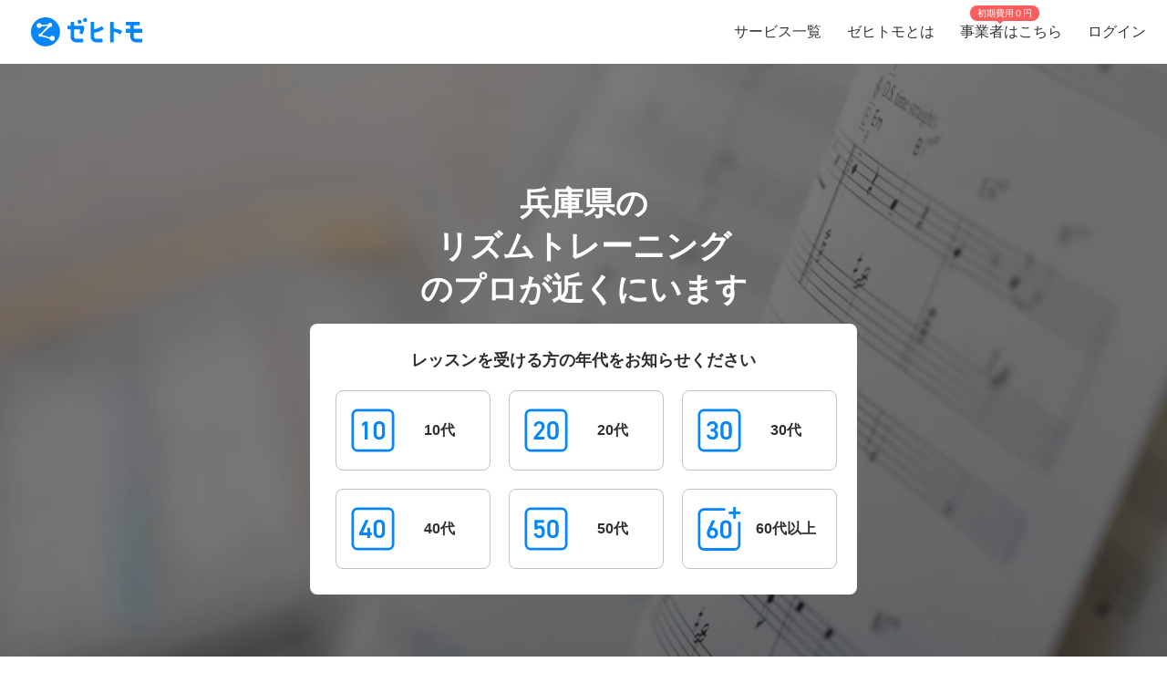

--- FILE ---
content_type: text/html; charset=utf-8
request_url: https://www.zehitomo.com/learning/music/rhythm/rhythm-instructor/hyogo
body_size: 51835
content:
<!DOCTYPE html><html lang="ja"><head><script>(function(w,i,g){w[g]=w[g]||[];if(typeof w[g].push=='function')w[g].push(i)})
(window,'G-YYKG38V15Z','google_tags_first_party');</script><script async src="/ava3/"></script>
			<script>
				window.dataLayer = window.dataLayer || [];
				function gtag(){dataLayer.push(arguments);}
				gtag('js', new Date());
				gtag('set', 'developer_id.dYzg1YT', true);
				gtag('config', 'G-YYKG38V15Z');
			</script>
			<link rel="preconnect" href="https://api.zehitomo.com"><link rel="preconnect" href="https://www.googletagmanager.com"><link rel="preconnect" href="https://res.cloudinary.com"><link rel="dns-prefetch" href="https://www.google-analytics.com"><link rel="dns-prefetch" href="https://stats.g.doubleclick.net"><link rel="dns-prefetch" href="https://sentry.io"><link rel="dns-prefetch" href="https://connect.facebook.net"><link rel="dns-prefetch" href="https://d.line-scdn.net"><link rel="dns-prefetch" href="https://statics.a8.net"><meta property="z:gtmv" content="1"><script>window.jobTypeId = 'rhythm-instructor'</script><link rel="dns-prefetch" href="https://www.googleoptimize.com"><link rel="dns-prefetch" href="https://cdn-4.convertexperiments.com"><script>(function(w,l){w[l] = w[l] || [];w[l].push({'gtm.start':new Date().getTime(),event:'gtm.js'});})(window,'dataLayer');</script><script type="text/javascript">
              function addScript(path) {var script = document.createElement("script");script.type = "text/javascript";script.src = path;document.getElementsByTagName("head")[0].appendChild(script);}
              document.documentMode && addScript('https://cdnjs.cloudflare.com/polyfill/v3/polyfill.min.js?version=3.53.1&features=Array.prototype.find,Array.prototype.flatMap,Array.prototype.includes,default,IntersectionObserver,Object.entries,Object.fromEntries,String.prototype.replaceAll');</script><title> 兵庫県で人気（高評価）・近くのリズムトレーニング一覧 (2026年1月更新) | ゼヒトモ </title><meta name="description" content="兵庫県のリズムトレーニングならゼヒトモ。実績、口コミ、よくある質問も掲載。兵庫県で高評価、人気のリズムトレーニング一覧。依頼を出すと見積もりが届きます。"><meta name="keywords" content=""><meta property="fb:app_id" content="1006530102723385"><meta property="og:title" content="兵庫県で人気（高評価）・近くのリズムトレーニング一覧"><meta property="og:type" content="website"><meta property="og:image" content="https://res.cloudinary.com/zehitomo/image/upload/v1652747398/assets/openGraphLogo.png"><meta property="og:description" content="兵庫県のリズムトレーニングならゼヒトモ。実績、口コミ、よくある質問も掲載。兵庫県で高評価、人気のリズムトレーニング一覧。依頼を出すと見積もりが届きます。"><meta property="twitter:card" content="summary"><link rel="icon" href="/favicon.ico?v=3"><link rel="alternate" href="https://www.zehitomo.com/learning/music/rhythm/rhythm-instructor/hyogo" hreflang="ja"><link rel="alternate" href="https://www.zehitomo.com/en/learning/music/rhythm/rhythm-instructor/hyogo" hreflang="en"><link rel="alternate" href="https://www.zehitomo.com/learning/music/rhythm/rhythm-instructor/hyogo" hreflang="x-default"><link rel="canonical" href="https://www.zehitomo.com/learning/music/rhythm/rhythm-instructor/hyogo"><meta charset="utf-8"><meta name="viewport" content="width=device-width, initial-scale=1, maximum-scale=1"><meta name="apple-mobile-web-app-capable" content="yes"><meta name="apple-mobile-web-app-status-bar-style" content="default"><meta name="apple-mobile-web-app-title" content="Zehitomo"><link rel="apple-touch-icon-precomposed" href="/static/images/apple-touch-icon-152x152.png"><meta name="msapplication-TileImage" content="/static/images/ms-touch-icon-144x144.png"><meta name="msapplication-TileColor" content="var(--primary-color)"><meta name="mobile-web-app-capable" content="yes"><link rel="icon" sizes="192x192" href="/static/images/chrome-touch-icon-192x192.png"><style>
          a:focus,
          a:active,
          button:focus,
          button:active {
            outline: none !important;
          }
        </style><script type="application/ld+json">{"@context":"https://schema.org","@type":"LocalBusiness","name":"兵庫県で人気（高評価）・近くのリズムトレーニング一覧 (2026年1月更新)","description":"兵庫県のリズムトレーニングならゼヒトモ。実績、口コミ、よくある質問も掲載。兵庫県で高評価、人気のリズムトレーニング一覧。依頼を出すと見積もりが届きます。","image":"https://res.cloudinary.com/zehitomo/image/upload/wovjom1ocw6ixelv9wmj.jpg","address":{"@type":"PostalAddress","postalCode":"","addressRegion":"兵庫県","addressLocality":"","addressCountry":"JP"},"aggregateRating":{"@type":"AggregateRating","bestRating":5,"worstRating":1,"ratingValue":4.98,"reviewCount":28}}</script><link rel="preload" as="image" href="https://www.zehitomo.com/cloudinary/zehitomo/image/upload/c_fill,w_1000,dpr_1.0,f_auto,q_auto/wovjom1ocw6ixelv9wmj.jpg" imagesrcset="https://www.zehitomo.com/cloudinary/zehitomo/image/upload/c_fill,w_360,h_360,dpr_1.0,f_auto,q_auto/wovjom1ocw6ixelv9wmj.jpg 359w, https://www.zehitomo.com/cloudinary/zehitomo/image/upload/c_fill,w_600,dpr_1.0,f_auto,q_auto/wovjom1ocw6ixelv9wmj.jpg 599w, https://www.zehitomo.com/cloudinary/zehitomo/image/upload/c_fill,w_1000,dpr_1.0,f_auto,q_auto/wovjom1ocw6ixelv9wmj.jpg 999w" class="jsx-2013337885"><script type="application/ld+json">{"@context":"https://schema.org","@type":"BreadcrumbList","itemListElement":[{"@type":"ListItem","item":{"@id":"/","name":"Zehitomo"},"position":1},{"@type":"ListItem","item":{"@id":"//learning","name":"習い事"},"position":2},{"@type":"ListItem","item":{"@id":"//learning/music","name":"音楽"},"position":3},{"@type":"ListItem","item":{"@id":"//learning/music/rhythm","name":"リズム"},"position":4},{"@type":"ListItem","item":{"@id":"//learning/music/rhythm/rhythm-instructor","name":"リズムトレーニング"},"position":5},{"@type":"ListItem","item":{"@id":"//learning/music/rhythm/rhythm-instructor/hyogo","name":"兵庫県内の近くのリズムトレーニングのプロを探す"},"position":6}]}</script><meta name="next-head-count" content="28"><script defer="" nomodule="" src="/_next/static/chunks/polyfills-5cd94c89d3acac5f.js"></script><script src="/_next/static/chunks/webpack-78b22dd882e48852.js" defer=""></script><script src="/_next/static/chunks/framework-568b840ecff66744.js" defer=""></script><script src="/_next/static/chunks/main-6e29b0cd1aefcbf8.js" defer=""></script><script src="/_next/static/chunks/pages/_app-ea00455a631b441d.js" defer=""></script><script src="/_next/static/chunks/4456-c9ec95788fad74ef.js" defer=""></script><script src="/_next/static/chunks/1216-df932ff82039c741.js" defer=""></script><script src="/_next/static/chunks/3471-a8e62c4bce619dad.js" defer=""></script><script src="/_next/static/chunks/515-80fa5a25d9c42ea6.js" defer=""></script><script src="/_next/static/chunks/5502-80710babed3a345f.js" defer=""></script><script src="/_next/static/chunks/232-ad127cb1890d042d.js" defer=""></script><script src="/_next/static/chunks/9919-eab0224024c414c0.js" defer=""></script><script src="/_next/static/chunks/5304-0842b30aada6eeb0.js" defer=""></script><script src="/_next/static/chunks/5554-b4168d40fc3d9785.js" defer=""></script><script src="/_next/static/chunks/1652-be506c7ff3106fbc.js" defer=""></script><script src="/_next/static/chunks/3137-4fbd0d853521e46e.js" defer=""></script><script src="/_next/static/chunks/pages/vertical-87d64659e721e059.js" defer=""></script><script src="/_next/static/EbMka0LThvfUNTjqtZR5L/_buildManifest.js" defer=""></script><script src="/_next/static/EbMka0LThvfUNTjqtZR5L/_ssgManifest.js" defer=""></script><script src="/_next/static/EbMka0LThvfUNTjqtZR5L/_middlewareManifest.js" defer=""></script><style>*,:after,:before{box-sizing:border-box}html{font-family:sans-serif;line-height:1.15;-webkit-text-size-adjust:100%;-webkit-tap-highlight-color:rgba(0,0,0,0)}article,footer,header,main,nav,section{display:block}body{margin:0;font-family:-apple-system,BlinkMacSystemFont,Segoe UI,Roboto,Helvetica Neue,Arial,Noto Sans,sans-serif,Apple Color Emoji,Segoe UI Emoji,Segoe UI Symbol,Noto Color Emoji;font-size:1rem;font-weight:400;line-height:1.5;color:#212529;text-align:left;background-color:#fff}h1,h2,h3{margin-top:0;margin-bottom:.5rem}p{margin-top:0}p{margin-bottom:1rem}ol,ul{margin-top:0;margin-bottom:1rem}a{color:#007bff;text-decoration:none;background-color:transparent}a:hover{color:#0056b3;text-decoration:underline}img{border-style:none}img,svg{vertical-align:middle}svg{overflow:hidden}label{display:inline-block;margin-bottom:.5rem}button{border-radius:0}button:focus{outline:1px dotted;outline:5px auto -webkit-focus-ring-color}button{margin:0;font-family:inherit;font-size:inherit;line-height:inherit}button{overflow:visible}button{text-transform:none}[type=button],button{-webkit-appearance:button}[type=button]:not(:disabled),button:not(:disabled){cursor:pointer}[type=button]::-moz-focus-inner,button::-moz-focus-inner{padding:0;border-style:none}body,html{height:100%}body{font-feature-settings:"kern","liga","pnum";-webkit-font-smoothing:antialiased}#__next{height:100%}button svg{pointer-events:none}html{font-family:Arial,Hiragino Kaku Gothic ProN,Hiragino Sans,Meiryo,sans-serif;font-feature-settings:"kern","liga","pnum";font-size:14px;-webkit-font-smoothing:antialiased}body{font-family:Arial,Hiragino Kaku Gothic ProN,Hiragino Sans,Meiryo,sans-serif}h1,h2,h3{font-style:normal;font-weight:700;line-height:1.5em;margin:.5em 0}h1{font-size:36px}h2{font-size:24px}h3{font-size:18px}p{font-size:14px;line-height:1.5em}@media screen and (min-width:768px){h1{font-size:48px}h2{font-size:36px}h3{font-size:24px}}:root{--accent-color:#ff6a8e;--accent-color-hover:#ff9bb1;--black-color:#2f2f2f;--danger-color:#ff5252;--disabled-background-color:#eee;--error-color:var(--danger-color);--gray-light-color:#b4b4b4;--gray-light-color-v2:#c4c4c4;--gray-dark-color:#666;--primary-color:#0686f9;--primary-color-hover:#046cc7;--primary-color-lightest:#edf5fc;--primary-color-sub:#d9ebfa;--secondary-color:#e7e7e7;--secondary-stronger-color:#aaa;--off-white-color:#f5f5f5;--white-color:#fff;--border-radius:4px;--neutral-gray-700:#303c45;--neutral-gray-500:#73777a;--button-border-radius:4px;--button-round-border-radius:20px;--button-font-size:14px;--breadcrumb-mb:9px;--images-field-columns:2;--images-field-gap:14px;--input-height:2.875rem;--input-padding-x:0.625rem;--new-request-form-footer-padding:1rem;--new-request-form-header-padding:0 0 16px 0;--new-request-form-header-text-align:left;--new-request-form-header-minor-text-align:left;--new-request-form-footer-border:1px solid var(--secondary-color);--new-request-form-footer-button-min-width:140px;--new-request-form-footer-small-button-min-width:100px;--radio-margin-right:0.625rem;--radio-field-renderer-background:var(--white-color);--radio-field-renderer-border:1px solid var(--secondary-color);--radio-field-renderer-border-radius:4px;--radio-field-renderer-label-color:#545454;--radio-field-renderer-label-font-size:16px;--radio-field-renderer-label-font-weight:400;--radio-field-renderer-padding:12px 16px 12px 8px;--radio-group-background:transparent;--radio-group-border-radius:0;--radio-group-columns:1;--radio-group-item-border-bottom:0;--radio-group-item-margin:0 0 6px;--separator-color:#c4c4c4;--wizard-border-radius:0}@media screen and (min-width:1024px){:root{--breadcrumb-mb:0}}@media screen and (min-width:480px){:root{--images-field-columns:3;--new-request-form-header-minor-text-align:center}}@media screen and (min-width:640px){:root{--wizard-border-radius:4px}}.Layout_container__M4ttJ{display:flex;flex-direction:column;height:100%;isolation:isolate}.Layout_content__CuzQZ{flex:1 1 auto}.Header_container__95ZFx{align-items:center;background-color:#fff;display:grid;flex-shrink:0;height:45px;padding:0 .25rem}@media only screen and (min-width:1024px){.Header_container__95ZFx{font-size:16px;height:70px;padding:0 .625rem}}.Header_container-has-menu__IISll{grid-template-columns:65px auto}@media only screen and (min-width:1024px){.Header_container-has-menu__IISll{grid-template-columns:auto 1fr auto}}.Header_toggleicon__HN9NJ{background-color:transparent;border:0;color:#666;height:-moz-min-content;height:min-content;margin-right:16px;outline:none;padding:1px 6px;width:-moz-min-content;width:min-content}.Header_toggleicon__HN9NJ svg{color:#666;font-weight:300}@media only screen and (min-width:1024px){.Header_toggleicon__HN9NJ{display:none}}.Header_logo__6sg2H{justify-self:left}@media only screen and (min-width:1024px){.Header_logo__6sg2H{justify-self:left;margin:0 2.875rem 0 1.25rem}}.Header_logo__6sg2H:focus svg{outline:1px solid #2f2f2f}.Header_menu___vbYh{height:100vh;left:0;pointer-events:none;position:fixed;top:0;width:100%;z-index:10}@media only screen and (min-width:1024px){.Header_menu___vbYh{align-items:center;display:flex;height:100%;justify-self:flex-end;pointer-events:unset;position:unset;width:unset}}.Header_overlay__28vBW{background-color:rgba(85,85,85,.5);height:100%;opacity:0;transition:opacity .3s ease-out}@media only screen and (min-width:1024px){.Header_overlay__28vBW{display:none}}.Header_close__3w7QX{background-color:transparent;border:0;color:#2f2f2f;font-size:16px;padding-top:7px;position:absolute;right:60px;z-index:15}@media only screen and (min-width:1024px){.Header_close__3w7QX{display:none;padding:0;width:100%}}.Header_content-container__Q3iLr{background-color:#fff;height:100%;list-style:none;margin:0;padding:0;position:fixed;top:0;transform:translateX(150%);transition:transform .3s ease-out;width:80vw}@media only screen and (min-width:1024px){.Header_content-container__Q3iLr{display:flex;position:unset;transform:unset;width:unset}}.Header_list__1JFe2{list-style:none;margin:0;padding:0;white-space:nowrap}@media only screen and (min-width:1024px){.Header_list__1JFe2{display:flex}}.Header_link__gECiy{align-items:center;background:none;border:0;color:#343434;display:flex;padding:1rem;position:relative;width:100%}.Header_link__gECiy *{pointer-events:none}.Header_link__gECiy.Header_top-link__VTyke{margin-top:40px}@media only screen and (min-width:1024px){.Header_link__gECiy{height:unset}}.Header_link__gECiy:focus,.Header_link__gECiy:hover{background-color:#f5f5f5;color:#343434;text-decoration:none}.Header_link__gECiy svg{margin-right:.4rem}@media only screen and (min-width:1024px){.Header_link__gECiy svg{display:none}}.Header_link__gECiy span:only-child{margin-left:calc(18px + .4rem)}@media only screen and (min-width:1024px){.Header_link__gECiy span:only-child{margin-left:0}.Header_menu___vbYh .Header_list__1JFe2{height:100%}.Header_menu___vbYh .Header_link__gECiy{height:100%;padding:0 1rem}}.Header_menu___vbYh .Header_link__gECiy:focus,.Header_menu___vbYh .Header_link__gECiy:hover{background-color:#f5f5f5;color:#343434;text-decoration:none}@media only screen and (min-width:1024px){.Header_menu___vbYh .Header_link__gECiy:focus,.Header_menu___vbYh .Header_link__gECiy:hover{background:unset;position:relative}.Header_menu___vbYh .Header_link__gECiy:focus:after,.Header_menu___vbYh .Header_link__gECiy:hover:after{background-color:#b4b4b4;bottom:0;content:"";height:3px;left:0;position:absolute;width:100%}}.Header_notification-area__hzSdt{display:flex;grid-gap:1.625rem;gap:1.625rem;justify-content:right}.Header_desktop__1nZRI{display:none}@media only screen and (min-width:1024px){.Header_desktop__1nZRI{display:block}.Header_mobile__UBieV{display:none}}.Header_menu-item-attention-text-bubble__MUBAy{align-items:flex-start;background-color:#fd5c5c;border-radius:10px;color:#fff;display:flex;flex-direction:row;font-size:12px;height:20px;margin-left:5px;padding:1px 8px;width:88px}@media only screen and (min-width:1024px){.Header_menu-item-attention-text-bubble__MUBAy{font-size:10px;height:17px;left:18%;line-height:15px;margin:0;position:absolute;top:6px;transform-style:preserve-3d;width:76px}.Header_menu-item-attention-text-bubble__MUBAy:after{background-color:#fd5c5c;content:"";height:12px;left:calc(50% - 6px);position:absolute;top:8px;transform:rotate(45deg) translateZ(-1px);width:6px}}.Logo_root__inT72{--header-desktop-height:48px;--footer-desktop-height:38px;width:auto}.Logo_color-white__RrjJ3{color:#fff}.Logo_color-blue__XrtnC{color:#0686f9}.Logo_footer__f0wDt{height:27px}@media only screen and (min-width:1024px){.Logo_footer_react__tehAX{height:var(--footer-desktop-height)}}.Logo_header__CkNH7{height:45px}.Logo_header_react__CaTzT{padding:.57rem}@media only screen and (min-width:1024px){.Logo_header_react__CaTzT{height:var(--header-desktop-height)}}.Footer_wrapper__uwQxb{background-color:#212121;color:#b4b4b4;padding:2rem .5rem}@media screen and (min-width:1024px){.Footer_wrapper__uwQxb{padding:4rem}}.Footer_wrapper__uwQxb a{font-weight:lighter}.Footer_wrapper__uwQxb a,.Footer_wrapper__uwQxb a :hover{color:#b4b4b4;text-decoration:none}@media screen and (min-width:1024px){.Footer_wrapper__uwQxb .Footer_content-top__pEFl3{display:flex;justify-content:space-between;padding-bottom:1rem}}.Footer_logo__7PU8Q{align-items:flex-start;display:flex;flex-direction:column}@media screen and (min-width:1024px){.Footer_icons-container__cIoGn{display:flex;flex-direction:column}}.Footer_icons__0o9X9{display:flex;justify-content:space-between;padding:0 1rem;width:100%}@media screen and (min-width:1024px){.Footer_icons__0o9X9{flex-direction:column;justify-content:flex-start;padding:1rem 0}.Footer_social-icons__rYJau{padding-top:1rem}}.Footer_social-icons__rYJau a{padding:0 .475rem}.Footer_social-icons__rYJau a img{filter:opacity(.75);width:24px}@media screen and (min-width:1024px){.Footer_social-icons__rYJau a img{width:32px}}.Footer_top-menus__dCozn{border-top:1px solid #545454;display:flex;flex-direction:column;width:100%}@media screen and (min-width:1024px){.Footer_top-menus__dCozn{border:0;flex-direction:row;width:60%}}.Footer_categories__yr9AU{display:flex;width:100%}@media screen and (min-width:1024px){.Footer_categories__yr9AU{border-bottom:1px solid #545454;border-top:1px solid #545454;padding:.25rem 0}}.Footer_language-and-company__1Bs61{align-items:center;display:inline-flex;justify-content:flex-end;padding-right:2rem;padding-top:2rem;width:100%}.Footer_privacy-mark-container__UZMr1{align-items:center;background:#fff;display:flex;height:115px;justify-content:center;margin:calc(115px / 4);width:115px}.Collapsible_container__CTpDH{border-bottom:1px solid #545454;display:inline-block;padding:.5rem 1rem;width:100%}@media screen and (min-width:1024px){.Collapsible_container__CTpDH{border:0;padding:0 1rem}.Collapsible_container-horizontal__UnrXi{display:flex}}.Collapsible_container__CTpDH h2{font-size:1rem;font-weight:700;line-height:1.2;margin:0;padding:1rem 0}.Collapsible_heading-button__j1FDW{align-items:center;background:transparent;border:0;color:inherit;cursor:pointer;display:flex;font-size:1rem;font-weight:700;justify-content:space-between;padding:0;white-space:nowrap;width:100%}@media screen and (min-width:1024px){.Collapsible_heading-button__j1FDW{width:auto}}.Collapsible_heading-button__j1FDW:hover{text-decoration:none}@media screen and (min-width:1024px){.Collapsible_heading-button-horizontal__xp_Og{padding-right:1rem}.Collapsible_heading-button__j1FDW>svg{display:none}.Collapsible_animate-height__TDodW{align-items:center;display:flex;height:auto!important}.Collapsible_animate-height__TDodW>div{display:block!important}}.Collapsible_content__m_7aR{padding-bottom:1rem;padding-left:1rem}@media screen and (min-width:1024px){.Collapsible_content__m_7aR{height:auto!important;padding:0}}.MenuCollapsible_list__NNr3G{list-style-type:none;margin:0;padding:0}@media screen and (min-width:768px){.MenuCollapsible_list-horizontal__QjSul{display:flex;flex-wrap:wrap}}.MenuCollapsible_item__N86Tg{padding:.5rem 0}@media screen and (min-width:768px){.MenuCollapsible_item__N86Tg{padding:0}}@media screen and (min-width:768px){.MenuCollapsible_item-horizontal__Kt13A{padding:0 1rem}}.MenuCollapsible_item__N86Tg a{color:#b4b4b4;text-decoration:none}.MenuCollapsible_item__N86Tg a:hover{color:#fff}.Breadcrumbs_breadcrumbs__zgFzx{color:#666;list-style-type:none;padding:0}.Breadcrumbs_align-center__PwAlb{margin:0 auto;text-align:center}.Breadcrumbs_list-item__W4T5O{color:#666;display:inline-block;margin:0 .5rem var(--breadcrumb-mb,0)}.Breadcrumbs_list-item__W4T5O:first-child{padding-left:0}.Breadcrumbs_list-item__W4T5O:last-child{padding-right:0}.Breadcrumbs_list-item__W4T5O:after{content:"»";position:relative;right:-.5rem}.Breadcrumbs_list-item__W4T5O:last-child:after{display:none}.Breadcrumbs_list-item-link__Deo0X{color:#666;display:inline-block}.Pagination_list__LAvIt{align-items:center;display:flex;flex-direction:column;list-style:none;margin:0;padding:0}@media screen and (min-width:480px){.Pagination_list__LAvIt{flex-direction:row}}.Pagination_pagination-item-container___Ksj_{align-items:center;display:flex;justify-content:center}.Pagination_button__U7VJ2{border:2px solid #0686f9;border-radius:4px;box-sizing:border-box;font-weight:600;min-width:9.0625rem;text-align:center}.Pagination_button__U7VJ2:hover{border-color:#046cc7}.Pagination_item__5KuNC{color:#2f2f2f;font-size:1.25em}.Pagination_item__5KuNC>*{padding:.5rem 1.5rem}.Pagination_item__5KuNC a{color:#0686f9;display:block;text-decoration:none}.Pagination_item__5KuNC a:hover{color:#046cc7}.Pagination_last__UnLnK{margin-left:0;padding-top:10px}@media screen and (min-width:480px){.Pagination_last__UnLnK{margin-left:1rem;padding-top:0}}.Pagination_number__ePcxo a:hover{text-decoration:underline}.Button_button__UC7cn{border:0;color:#fff;font-size:var(--button-font-size);font-weight:700;line-height:1;padding:15px 16px;text-align:center;text-transform:uppercase}.Button_button__UC7cn.Button_full-width__k9Yeu{width:100%}.Button_button__UC7cn.Button_slim__Lwnw0{background-color:var(--primary-color)}.Button_button__UC7cn.Button_slim__Lwnw0:focus:not(:disabled),.Button_button__UC7cn.Button_slim__Lwnw0:hover:not(:disabled){background-color:var(--primary-color-hover)}.Button_button__UC7cn:disabled{opacity:.5}.Button_button__UC7cn.Button_slim__Lwnw0{border-radius:10px;padding:12px}.Button_button__UC7cn.Button_no-wrap__0njh_{text-wrap:nowrap}.CardListV2_container___d5GF{align-items:center;display:flex;flex-direction:column;margin:auto;max-width:800px}.CardListV2_cards__SSOx4{display:flex;flex-direction:column;grid-gap:8px;gap:8px;width:100%}@media only screen and (min-width:1024px){.CardListV2_cards__SSOx4{grid-gap:16px;gap:16px;margin-bottom:24px}}.CardListV2_card-container__zPeD2{--card-loader-height:205px;overflow:hidden}@media only screen and (min-width:1024px){.CardListV2_card-container__zPeD2{--card-loader-height:238px;margin:0}}.CardListV2_load-more-mobile__jsi5M{background-color:#fff;border:1px solid var(--gray-light-color-v2);border-radius:var(--button-round-border-radius);color:var(--black-color);display:block;font-weight:400;margin:24px auto;padding:8px;text-align:center;width:273px}.CardListV2_load-more-mobile__jsi5M:hover{border-color:#0686f9;color:#0686f9}@media only screen and (min-width:1024px){.CardListV2_load-more-mobile__jsi5M{display:none}}.CardListV2_load-more-mobile__jsi5M path{fill:#2f2f2f}.CardListV2_pagination__cGyS9{display:block;margin-bottom:16px}.CardListV2_pagination__cGyS9.CardListV2_hide-pagination__dqTIt{display:none}.CardListV2_pro-count-header__ZyuHv{align-self:flex-start;font-size:12px;font-weight:700;padding-left:24px}@media only screen and (min-width:1024px){.CardListV2_pro-count-header__ZyuHv{font-size:16px;padding-left:0}}.ProCard_pro-card-layout-container__WSjSz{border:1px solid #e7e7e7;border-top:0 solid #e7e7e7}.ProCard_short-description__jiACA{font-size:14px;margin:16px 0 0;text-align:left}.ProCard_introduction-title__opO6a{font-size:14px;font-weight:700;margin:16px 0 8px}.ProCard_introduction-title__opO6a:first-child{margin-top:0}.ProCard_description-section__1EPvu{margin:8px 0 16px;white-space:pre-wrap;word-break:auto-phrase;word-wrap:break-word}.ProCard_pro-pricing-menu-container__GC60k{display:flex;grid-gap:8px;gap:8px;margin-bottom:16px;overflow:auto;white-space:nowrap}@media screen and (min-width:768px){.ProCard_pro-pricing-menu-container__GC60k{display:grid;grid-template-columns:repeat(2,1fr);white-space:normal}}.ProCard_pro-pricing-menu-container__GC60k a{min-width:90%;text-decoration:none}@media screen and (min-width:768px){.ProCard_pro-pricing-menu-container__GC60k a{width:100%}}.ProCard_auto-adjust-columns__As5ga{display:flex;flex-direction:column;grid-gap:16px;gap:16px;width:100%}@media screen and (min-width:800px){.ProCard_auto-adjust-columns__As5ga{flex-direction:row}.ProCard_auto-adjust-columns__As5ga .ProCard_col__2DHK8{width:50%}.ProCard_auto-adjust-columns__As5ga .ProCard_col__2DHK8:only-child{width:100%}}.ProCardHeader_header__FHhY6{--font-size-pro-name:20px;--font-size-pro-title:16px;background:linear-gradient(90deg,#e1eefe,#eff6ff);border-radius:12px 12px 0 0;cursor:pointer;display:flex;flex-direction:column;padding:16px;position:relative}@media only screen and (min-width:1024px){.ProCardHeader_header__FHhY6{--font-size-pro-name:26px;--font-size-pro-title:20px}}.ProCardHeader_header__FHhY6 .ProCardHeader_header-top-row__Bof9p{justify-content:flex-start;margin-bottom:8px}.ProCardHeader_header__FHhY6 .ProCardHeader_header-bottom-row__x6ecS,.ProCardHeader_header__FHhY6 .ProCardHeader_header-top-row__Bof9p{align-items:center;display:flex}.ProCardHeader_header__FHhY6 .ProCardHeader_header-middle-row__OdgD_ h3{margin:0}.ProCardHeader_header__FHhY6 .ProCardHeader_header-bottom-row__x6ecS{justify-content:space-between}.ProCardHeader_header__FHhY6 .ProCardHeader_avatar__EBWv4{--avatar-img-size:64px}@media only screen and (min-width:1024px){.ProCardHeader_header__FHhY6 .ProCardHeader_avatar__EBWv4{--avatar-img-size:112px}}.ProCardHeader_header__FHhY6 .ProCardHeader_pro-title__YeQj0{font-size:var(--font-size-pro-title);font-weight:600;margin:0 0 0 8px}.ProCardHeader_header__FHhY6 .ProCardHeader_tier-rate-container__LZQmZ{align-items:center;color:#4d5156;display:flex;font-weight:700;grid-gap:8px;gap:8px}.ProCardHeader_header__FHhY6 .ProCardHeader_tier__l91Ud{align-items:center;background-color:var(--white-color);border-radius:20px;display:inline-flex;padding:4px 10px}.ProCardHeader_header__FHhY6 .ProCardHeader_tier__l91Ud .ProCardHeader_tier-name__3B6vR{font-size:12px;font-weight:700}.ProCardHeader_header__FHhY6 .ProCardHeader_rating__kR_Dh{display:flex;font-size:14px;grid-gap:3px;gap:3px;justify-content:space-between}.ProCardHeader_header__FHhY6 .ProCardHeader_name-container__ISYZD{color:var(--black-color);display:inline-block;font-size:var(--font-size-pro-name);font-weight:600;margin:8px 0}.ProCardHeader_header__FHhY6 .ProCardHeader_name-container__ISYZD:hover{text-decoration:none}.ProCardHeader_header__FHhY6 .ProCardHeader_location__MAq9m{align-items:center;display:flex;grid-gap:6px;gap:6px}.ProCardHeader_header__FHhY6 .ProCardHeader_pro-profile-button-container-full__PR4mY{display:none}.ProCardHeader_header__FHhY6 .ProCardHeader_pro-profile-button-container-condensed__TF8qB{flex:0 1}@media only screen and (min-width:768px){.ProCardHeader_header__FHhY6 .ProCardHeader_pro-profile-button-container-full__PR4mY{display:block}.ProCardHeader_header__FHhY6 .ProCardHeader_pro-profile-button-container-condensed__TF8qB{display:none}}.ProCardServiceLocation_service-location-text__tyU91{color:#2f2f2f;font-weight:700;margin-right:8px}.ProCardServiceLocation_service-location-content__TjkHO{border:1.5px solid #0686f9;border-radius:20px;color:#0686f9;font-size:12px;font-weight:700;padding:4px 16px}.ProCardLayout_container__MiEO_{--avatar-img-size:50px;--horizontal-grid-gap:8px;--vertical-grid-gap:8px;background-color:var(--white-color);display:grid;grid-gap:var(--vertical-grid-gap) var(--horizontal-grid-gap);gap:var(--vertical-grid-gap) var(--horizontal-grid-gap);grid-template-areas:"avatar userinfo" "location location" "pricingmenu pricingmenu" "pro-profile-short pro-profile-short" "pro-profile-extended pro-profile-extended";grid-template-columns:var(--avatar-img-size) 1fr;min-height:var(--card-loader-height);padding:16px}@media only screen and (min-width:1024px){.ProCardLayout_container__MiEO_{--horizontal-grid-gap:16px;grid-template-areas:"avatar userinfo" "avatar location" "avatar pricingmenu" "avatar pro-profile-short" "pro-profile-extended pro-profile-extended";min-height:var(--card-loader-height);padding:24px}}.ProCardLayout_container__MiEO_.ProCardLayout_no-user-info__i7W8R{grid-template-areas:"pricingmenu pricingmenu" "pro-profile-extended pro-profile-extended"}@media only screen and (min-width:1024px){.ProCardLayout_container__MiEO_.ProCardLayout_no-user-info__i7W8R{grid-template-areas:"pro-profile-extended pro-profile-extended"}}.ProCardLayout_pro-profile-extended__PELEz{grid-area:pro-profile-extended}.PricingMenuItem_container__vdPSI{--font-size:14px;background-color:var(--white-color,#fff);font-weight:700;width:100%}@media screen and (min-width:1024px){.PricingMenuItem_container__vdPSI{--font-size:16px}}.PricingMenuItem_container__vdPSI.PricingMenuItem_raised__E6he0{border:0;border-radius:8px;box-shadow:2px 3px 4px 3px rgba(47,47,47,.16);padding:16px}.PricingMenuItem_container__vdPSI.PricingMenuItem_has-border__OqAlY{border:1px solid #e7e7e7;box-shadow:none;display:flex;flex-direction:column;height:100%;justify-content:space-between;padding:8px;white-space:normal}.PricingMenuItem_container__vdPSI p{margin-bottom:0}.PricingMenuItem_price__MU02s{color:var(--accent-color,#ff6a8e);font-size:var(--font-size);text-align:right}.PricingMenuItem_price-raised__qOleT{line-height:1.6}.PricingMenuItem_main-content__IYxtq{display:flex}.PricingMenuItem_main-content__IYxtq .PricingMenuItem_description__jlElf{color:var(--black-color,#2f2f2f);flex:1 1 100%;font-size:var(--font-size);text-align:left}.PricingMenuItem_main-content__IYxtq .PricingMenuItem_description-raised__WhCXt{line-height:1.6}.ReadMoreV2_read-more-container__cSWxa{position:relative;width:100%}.ReadMoreV2_full-text-measure__f0joS{height:auto;left:0;position:absolute;top:0;visibility:hidden;width:100%;z-index:-1}.ReadMoreV2_full-text-measure__f0joS,.ReadMoreV2_text-content__Z99a8{color:var(--gray-dark-color);font-size:14px;line-height:24px;margin:0;padding:0;white-space:pre-line;word-break:break-word}.ReadMoreV2_text-content__Z99a8{overflow:hidden}.ReadMoreV2_text-clamped__C1_JO{-webkit-box-orient:vertical;display:-webkit-box;-webkit-line-clamp:var(--max-lines,3);overflow:hidden;text-overflow:ellipsis}.SectionWithArrow_title__1AK6l{background-color:#f5f5f5;font-weight:700;margin-top:8px;padding:8px;width:100%}.SectionWithArrow_content__n1y6a{align-items:center;background:none;cursor:pointer;display:flex}.SectionWithArrow_content__n1y6a svg{flex-shrink:0;margin:0 16px}.ProCaseStudy_case-study-content__87aHH{padding:8px}.ProCaseStudy_case-study-title__RGz8J{font-weight:700;margin-bottom:8px}.ProCaseStudy_case-study-basic-info__Z7aRz{color:#666}.ProCaseStudy_case-study-summary__1DRcq{-webkit-box-orient:vertical;display:-webkit-box;-webkit-line-clamp:2;overflow:hidden;text-overflow:ellipsis}@media only screen and (min-width:1024px){.LandingPage_content__P99eY{margin:auto;max-width:850px}}.LandingPage_section-dark__hnkp2,.LandingPage_section__24NFy{background-color:#fff;flex-direction:column;justify-content:center;padding:20px 16px 24px}.LandingPage_section-dark__hnkp2 h3{color:#2f2f2f}.LandingPage_section-dark__hnkp2{background-color:#f5f5f5}.LandingPage_table-of-contents-item__lEXvY{scroll-margin-top:50px}.LandingPage_breadcrumbs__4BAcY{margin:2rem 0}.LandingPage_job-type-heading__9h1Xl{font-size:22px;font-weight:700;margin-bottom:0;padding-bottom:0;text-align:center}@media screen and (min-width:1024px){.LandingPage_job-type-heading__9h1Xl{font-size:24px}}.LandingPage_job-type-heading-vertical-top__1yE3V{padding-bottom:24px}.LandingPage_list-pros-section__NYDdk{padding:4px 0}@media screen and (min-width:1024px){.LandingPage_list-pros-section__NYDdk{padding:16px 0}}.LandingPage_supporters-footer__hbdBi{border-bottom:1px solid var(--gray-light-color-v2)}@media screen and (min-width:1024px){.LandingPage_supporters-footer__hbdBi{border-bottom:0}}.LearningRequestFormEntry_container__LDOaI{background:#fff;border-radius:8px;margin:0 auto 24px;max-width:600px;padding:2rem}.LearningRequestFormEntry_title__1Uewv{color:#2f2f2f;font-size:18px;font-weight:700;line-height:140%;text-align:center}@media screen and (max-width:768px){.LearningRequestFormEntry_title__1Uewv{font-size:14px;margin:0;text-align:start}}.LearningRequestFormEntry_buttons__jux_U{display:grid;grid-gap:20px;gap:20px;grid-template-columns:repeat(3,1fr);justify-items:center;margin-top:20px}@media screen and (max-width:480px){.LearningRequestFormEntry_buttons__jux_U{grid-gap:0;gap:0;grid-template-columns:repeat(2,1fr);margin-top:0}}.LearningRequestFormEntry_button-body__Xxb_p{align-items:center;display:flex;margin-left:10px}@media screen and (max-width:480px){.LearningRequestFormEntry_button-body__Xxb_p{margin-left:0}}.LearningRequestFormEntry_image-container__Cw07s{height:48px;width:48px}@media screen and (max-width:480px){.LearningRequestFormEntry_image-container__Cw07s{height:25px;width:25px}}.LearningRequestFormEntry_form-entry-button__b4uEJ{background:#fff;border:1px solid #c4c4c4;border-radius:8px;height:88px;position:relative;width:170px}@media screen and (max-width:480px){.LearningRequestFormEntry_form-entry-button__b4uEJ{height:56px;margin-top:16px;width:131px}}.LearningRequestFormEntry_form-entry-button__b4uEJ:hover{background:#f5f5f5}.LearningRequestFormEntry_form-entry-button__b4uEJ:active{border:1px solid #0686f9}.LearningRequestFormEntry_form-entry-button-text__wWjp8{color:#2f2f2f;flex-grow:2;font-size:16px;font-weight:700;line-height:140%}.BannerZipcode_header-entryform-container__nE4W_{padding:0 16px}.BannerZipcodeHeader_header__qHRwJ{color:#fff;font-size:1.5rem;font-weight:700;margin:15px auto;max-width:700px;text-align:center}.BannerZipcodeHeader_header__qHRwJ .BannerZipcodeHeader_emphasis__hu_UD{display:block;font-size:1.7rem}@media(min-width:768px){.BannerZipcodeHeader_header__qHRwJ .BannerZipcodeHeader_emphasis__hu_UD{font-size:2.5rem}}@media(min-width:1024px){.BannerZipcodeHeader_header__qHRwJ{font-size:2.25rem}}.Supporters_container__8ut80{margin:0 auto;max-width:850px}.Supporters_title__gWYes{font-size:24px;font-weight:700;margin:0 0 16px;text-align:center}@media screen and (min-width:1024px){.Supporters_title__gWYes{width:850px}}.Supporters_images___5L_w{align-items:center;display:grid;grid-gap:16px;gap:16px;grid-template-columns:repeat(2,1fr);max-width:850px}@media screen and (min-width:1024px){.Supporters_images___5L_w{grid-template-columns:repeat(4,1fr)}}.ProCTALink_top-page-link__SZEZu{padding:3% 3% 6%;text-align:center}.ProCTALink_top-page-link__SZEZu img:hover{opacity:.6}.ProCTALink_top-page-link__SZEZu a{display:block}.ProCTALink_top-page-link__SZEZu a *{pointer-events:none}.InternalLinkGroups_groups__h3xb4{display:flex;flex-direction:column}@media screen and (min-width:1024px){.InternalLinkGroups_group___L8lK{flex:1 1}}.InternalLinkGroups_group___L8lK:not(:last-child){margin-bottom:16px}.InternalLinkGroups_title__iDAS_{color:#2f2f2f;font-size:16px;font-weight:700;line-height:1.5;margin-bottom:8px}@media screen and (min-width:1024px){.InternalLinkGroups_title__iDAS_{font-size:28px;margin-bottom:16px}}.InternalLinkGroups_pill__MeqoM{background-color:transparent;border:1px solid #2f2f2f;border-radius:30px;color:#2f2f2f;display:inline-block;line-height:1.4rem;margin:0 8px 8px 0;padding:8px 16px;text-decoration:none;width:-moz-fit-content;width:fit-content}.InternalLinkGroups_pill__MeqoM:hover{color:inherit;text-decoration:none}.InternalLinkGroups_pill__MeqoM:last-child{margin-right:0}.BannerStickyButton_banner-container__URCCq{bottom:0;display:flex;font-size:16px;justify-content:center;padding:16px;position:fixed;width:100%;z-index:1000}@media(min-width:1024px){.BannerStickyButton_banner-container__URCCq{display:none}}.BannerStickyButton_banner-container__URCCq button{border-radius:6px!important}.BannerStickyButton_hide-banner__Tggop{display:none!important}.BannerStickyButton_desktop-cta-container__NI_0j{display:none}@media screen and (min-width:1024px){.BannerStickyButton_desktop-cta-container__NI_0j{background-color:transparent;bottom:0;display:flex;font-size:16px;justify-content:center;padding:0 16px 40px;z-index:1}.BannerStickyButton_desktop-cta-container__NI_0j button{border-radius:6px!important}}.RequestFormCTA_button__YEt5I{align-items:stretch;background-color:#0686f9;border:0;border-radius:var(--border-radius);color:#fff;display:flex;min-height:70px;min-width:350px;outline:none;padding:10px;width:100%}@media screen and (min-width:768px){.RequestFormCTA_button__YEt5I{width:750px}}@media screen and (min-width:1024px){.RequestFormCTA_button__YEt5I{width:850px}}.RequestFormCTA_button__YEt5I *{pointer-events:none}.RequestFormCTA_button_drop-shadow__U__vf{filter:drop-shadow(4px 4px 4px rgba(0,0,0,.25))}.RequestFormCTA_button__YEt5I:hover{box-shadow:2px 2px 5px rgba(0,0,0,.2);filter:brightness(95%)}.RequestFormCTA_button__YEt5I:hover .RequestFormCTA_promotional__N4xlp{filter:brightness(105%)}.RequestFormCTA_promotional-container__jmhKO{display:flex;flex:1 1;flex-basis:40px}@media screen and (min-width:321px){.RequestFormCTA_promotional-container__jmhKO{margin:0 16px 0 8px}}@media screen and (min-width:768px){.RequestFormCTA_promotional-container__jmhKO{flex:1 1;flex-basis:94px;max-width:130px}}@media screen and (min-width:1024px){.RequestFormCTA_promotional-container__jmhKO{margin:0 24px}}.RequestFormCTA_promotional__N4xlp{align-self:center;background-color:#ff6a8e;border-radius:14px;display:flex;flex-direction:column;font-size:20px;font-weight:700;height:40px;justify-content:center;line-height:1.3;max-width:64px;text-overflow:ellipsis;white-space:nowrap}@media screen and (min-width:768px){.RequestFormCTA_promotional__N4xlp{font-size:28px;height:40px;max-width:130px;width:94px}}.RequestFormCTA_text-container__32kr1{display:flex;flex:1 1;justify-content:center}.RequestFormCTA_emphasize__V1gqE{font-size:13px;font-weight:700;letter-spacing:.26px;line-height:1.3;padding:6px 0}@media screen and (min-width:1024px){.RequestFormCTA_emphasize__V1gqE{font-size:16px;letter-spacing:.4px;padding:0;text-align:left;text-align:initial}}.RequestFormCTA_emphasize__V1gqE span{font-size:20px;letter-spacing:.4px;line-height:1.3;white-space:nowrap}@media screen and (min-width:1024px){.RequestFormCTA_emphasize__V1gqE span{font-size:28px;letter-spacing:.72px}}.RequestFormCTA_conditional-text___iAPk{display:none}@media screen and (min-width:1024px){.RequestFormCTA_conditional-text___iAPk{display:inline}}.RequestFormCTA_icon-right__o9mjn path{fill:#fff}</style><link rel="stylesheet" href="/_next/static/css/bc8ecc312c321191.css" data-n-g="" media="print" onload="this.media='all'"><noscript><link rel="stylesheet" href="/_next/static/css/bc8ecc312c321191.css"></noscript><link rel="stylesheet" href="/_next/static/css/1bc32ad127764608.css" data-n-p="" media="print" onload="this.media='all'"><noscript><link rel="stylesheet" href="/_next/static/css/1bc32ad127764608.css"></noscript><link rel="stylesheet" href="/_next/static/css/8ad1f51f96dcb0c3.css" data-n-p="" media="print" onload="this.media='all'"><noscript><link rel="stylesheet" href="/_next/static/css/8ad1f51f96dcb0c3.css"></noscript><link rel="stylesheet" href="/_next/static/css/cdc19fca5d8c7cda.css" data-n-p="" media="print" onload="this.media='all'"><noscript><link rel="stylesheet" href="/_next/static/css/cdc19fca5d8c7cda.css"></noscript><noscript data-n-css=""></noscript><style id="__jsx-2013337885">.jumbotron.jsx-2013337885{padding:0;position:relative;height: 100vh ;}.jumbotron.jsx-2013337885>img.jsx-2013337885{width:100%;object-fit:cover;object-position:center;position:static;z-index:-1;height:100%;}</style><style id="__jsx-2905870752">.react-star-rating.jsx-2905870752{-webkit-align-items:center;-webkit-box-align:center;-ms-flex-align:center;align-items:center;display:-webkit-box;display:-webkit-flex;display:-ms-flexbox;display:flex;-webkit-box-pack:center;-webkit-justify-content:center;-ms-flex-pack:center;justify-content:center;}.react-star-rating-number.jsx-2905870752{margin:0;color:#333;font-size:16px;font-weight:600;padding-left:4px;position:relative;top:1px;}.react-star-rating.jsx-2905870752 img.jsx-2905870752{height:12px;margin-right:3px;}.react-star-rating.jsx-2905870752 img.jsx-2905870752:last-child{margin-right:0;}</style></head><body class=""><div id="__next" data-reactroot=""><div class="Layout_container__M4ttJ"><header class="Header_container__95ZFx Header_container-has-menu__IISll" data-test-id="header"><a aria-label="To homepage" class="Header_logo__6sg2H" data-test-id="header-link-home" href="/"><svg class="Logo_root__inT72 Logo_color-blue__XrtnC Logo_header__CkNH7 Logo_header_react__CaTzT" xmlns="http://www.w3.org/2000/svg" viewBox="0 0 222 58.4"><path fill="currentColor" d="M29 0a29 29 0 1 0 0 58 29 29 0 0 0 0-58zm13 47c-2 0-4-2-5-4l-17-5a3 3 0 1 1-1-5l15-16-13 1a5 5 0 1 1 0-3l14-1a3 3 0 0 1 7 1 3 3 0 0 1-4 4L21 35l17 5a5 5 0 1 1 4 7zm55-34a4 4 0 1 0 0-8 4 4 0 0 0 0 8zm9-4a4 4 0 1 0 0-7 4 4 0 0 0 0 7zm115 22l1-1v-6l-1-1h-16v-7h12v-6l-1-1h-26l-1 1v6h9v7h-8l-1 1v6l1 1h8v8c0 6 5 11 11 11h12l1-1v-5l-1-1h-12c-2 0-4-2-4-4v-8h16zM97 32l5 2 1-1c3-6 3-12 3-12v-3l-1-1H86V9h-6l-1 1v7h-5l-1 1v5l1 1h5v15c0 6 5 11 11 11h13l1-1v-5l-1-1H90c-2 0-4-2-4-4V24h12l-1 7v1zm85-5a50 50 0 0 0-17-5V10l-1-1h-5l-1 1v39l1 1h5l1-1V29l5 1 8 4 1-1 3-5v-1zm-37-4l-3-5h-1l-8 4-7 2V10l-1-1h-6v30c0 6 5 11 11 11h12l1-1v-5l-1-1h-12c-2 0-4-2-4-4v-8l9-2 10-5v-1z"></path></svg></a><nav class="Header_menu___vbYh"><div class="Header_overlay__28vBW"></div><div class="Header_content-container__Q3iLr"><div><button class="Header_close__3w7QX"><svg class="mdi-icon " width="24" height="24" fill="currentColor" viewBox="0 0 24 24"><path d="M19,6.41L17.59,5L12,10.59L6.41,5L5,6.41L10.59,12L5,17.59L6.41,19L12,13.41L17.59,19L19,17.59L13.41,12L19,6.41Z"></path></svg></button></div><div><ul class="Header_list__1JFe2" data-cy="header-list"><li class="Header_mobile__UBieV"><a class="Header_link__gECiy Header_top-link__VTyke" href="/"><svg class="mdi-icon " width="18" height="18" fill="currentColor" viewBox="0 0 24 24"><path d="M10,20V14H14V20H19V12H22L12,3L2,12H5V20H10Z"></path></svg><span>ホーム</span></a></li><li class=""><a class="Header_link__gECiy" href="/service-list"><svg class="mdi-icon " width="18" height="18" fill="currentColor" viewBox="0 0 24 24"><path d="M9,5V9H21V5M9,19H21V15H9M9,14H21V10H9M4,9H8V5H4M4,19H8V15H4M4,14H8V10H4V14Z"></path></svg><span>サービス一覧</span></a></li><li class="Header_desktop__1nZRI"><a class="Header_link__gECiy" href="/about"><svg class="mdi-icon " width="18" height="18" fill="currentColor" viewBox="0 0 24 24"><path d="M10,20V14H14V20H19V12H22L12,3L2,12H5V20H10Z"></path></svg><span>ゼヒトモとは</span></a></li><li class=""><a class="Header_link__gECiy" data-gtm-click="gtm-proRegistBtn-header" href="/pro"><svg class="mdi-icon " width="18" height="18" fill="currentColor" viewBox="0 0 24 24"><path d="M10,2H14C15.1,2 16,2.9 16,4V6H20C21.1,6 22,6.9 22,8V19C22,20.1 21.1,21 20,21H4C2.9,21 2,20.1 2,19V8C2,6.9 2.9,6 4,6H8V4C8,2.9 8.9,2 10,2M14,6V4H10V6H14M10.5,17.5L17.09,10.91L15.68,9.5L10.5,14.67L8.41,12.59L7,14L10.5,17.5Z"></path></svg><span>事業者はこちら</span><span class="Header_menu-item-attention-text-bubble__MUBAy">初期費用０円</span></a></li><li class=""><a class="Header_link__gECiy" href="/sign-in" target="_self" rel="noopener noreferrer"><svg class="mdi-icon " width="18" height="18" fill="currentColor" viewBox="0 0 24 24"><path d="M19,3H5C3.89,3 3,3.89 3,5V9H5V5H19V19H5V15H3V19C3,20.1 3.9,21 5,21H19C20.1,21 21,20.1 21,19V5C21,3.89 20.1,3 19,3M10.08,15.58L11.5,17L16.5,12L11.5,7L10.08,8.41L12.67,11H3V13H12.67L10.08,15.58Z"></path></svg><span>ログイン</span></a></li></ul></div></div></nav><div class="Header_notification-area__hzSdt"><button aria-label="Toggle Menu" class="Header_toggleicon__HN9NJ" data-test-id="header-menu-toggle" data-gtm-click="cd_mobileHeaderMenuClicked"><svg class="mdi-icon " width="24" height="24" fill="currentColor" viewBox="0 0 24 24"><path d="M3,6H21V8H3V6M3,11H21V13H3V11M3,16H21V18H3V16Z"></path></svg></button></div></header><main class="Layout_content__CuzQZ"><div><section data-test-id="jumbotron" class="jsx-2013337885 jumbotron"><img src="https://www.zehitomo.com/cloudinary/zehitomo/image/upload/c_fill,w_1000,dpr_1.0,f_auto,q_auto/wovjom1ocw6ixelv9wmj.jpg" srcset="https://www.zehitomo.com/cloudinary/zehitomo/image/upload/c_fill,w_360,h_360,dpr_1.0,f_auto,q_auto/wovjom1ocw6ixelv9wmj.jpg 359w, https://www.zehitomo.com/cloudinary/zehitomo/image/upload/c_fill,w_600,dpr_1.0,f_auto,q_auto/wovjom1ocw6ixelv9wmj.jpg 599w, https://www.zehitomo.com/cloudinary/zehitomo/image/upload/c_fill,w_1000,dpr_1.0,f_auto,q_auto/wovjom1ocw6ixelv9wmj.jpg 999w" alt="リズムトレーニング" class="jsx-2013337885"><div style="height:100%;width:auto;background-color:rgba(0, 0, 0, 0.5);display:flex;justify-content:center;align-items:center;padding:0;position:absolute;top:0;left:0;right:0;bottom:0;overflow:hidden"><div class="Banner_content__0sS9Y"><div class="BannerZipcode_header-entryform-container__nE4W_"><h1 class="BannerZipcodeHeader_header__qHRwJ"><span class="BannerZipcodeHeader_emphasis__hu_UD">兵庫県の</span><span class="BannerZipcodeHeader_emphasis__hu_UD">リズムトレーニング</span><span class="BannerZipcodeHeader_emphasis__hu_UD">のプロが近くにいます</span></h1><div class="LearningRequestFormEntry_container__LDOaI"><div class="LearningRequestFormEntry_title__1Uewv">レッスンを受ける方の年代をお知らせください</div><div class="LearningRequestFormEntry_buttons__jux_U"><button class="LearningRequestFormEntry_form-entry-button__b4uEJ"><div class="LearningRequestFormEntry_button-body__Xxb_p"><div class="LearningRequestFormEntry_image-container__Cw07s"><span style="box-sizing:border-box;display:inline-block;overflow:hidden;width:initial;height:initial;background:none;opacity:1;border:0;margin:0;padding:0;position:relative;max-width:100%"><span style="box-sizing:border-box;display:block;width:initial;height:initial;background:none;opacity:1;border:0;margin:0;padding:0;max-width:100%"><img style="display:block;max-width:100%;width:initial;height:initial;background:none;opacity:1;border:0;margin:0;padding:0" alt="" aria-hidden="true" src="[data-uri]"></span><img alt="10代" src="[data-uri]" decoding="async" data-nimg="intrinsic" style="position:absolute;top:0;left:0;bottom:0;right:0;box-sizing:border-box;padding:0;border:none;margin:auto;display:block;width:0;height:0;min-width:100%;max-width:100%;min-height:100%;max-height:100%"><noscript><img alt="10代" srcSet="/_next/image?url=%2Fstatic%2Fimages%2Ficons%2F10s-icon.svg&amp;w=384&amp;q=75 1x" src="/_next/image?url=%2Fstatic%2Fimages%2Ficons%2F10s-icon.svg&amp;w=384&amp;q=75" decoding="async" data-nimg="intrinsic" style="position:absolute;top:0;left:0;bottom:0;right:0;box-sizing:border-box;padding:0;border:none;margin:auto;display:block;width:0;height:0;min-width:100%;max-width:100%;min-height:100%;max-height:100%" loading="lazy"/></noscript></span></div><div class="LearningRequestFormEntry_form-entry-button-text__wWjp8">10代</div></div></button><button class="LearningRequestFormEntry_form-entry-button__b4uEJ"><div class="LearningRequestFormEntry_button-body__Xxb_p"><div class="LearningRequestFormEntry_image-container__Cw07s"><span style="box-sizing:border-box;display:inline-block;overflow:hidden;width:initial;height:initial;background:none;opacity:1;border:0;margin:0;padding:0;position:relative;max-width:100%"><span style="box-sizing:border-box;display:block;width:initial;height:initial;background:none;opacity:1;border:0;margin:0;padding:0;max-width:100%"><img style="display:block;max-width:100%;width:initial;height:initial;background:none;opacity:1;border:0;margin:0;padding:0" alt="" aria-hidden="true" src="[data-uri]"></span><img alt="20代" src="[data-uri]" decoding="async" data-nimg="intrinsic" style="position:absolute;top:0;left:0;bottom:0;right:0;box-sizing:border-box;padding:0;border:none;margin:auto;display:block;width:0;height:0;min-width:100%;max-width:100%;min-height:100%;max-height:100%"><noscript><img alt="20代" srcSet="/_next/image?url=%2Fstatic%2Fimages%2Ficons%2F20s-icon.svg&amp;w=384&amp;q=75 1x" src="/_next/image?url=%2Fstatic%2Fimages%2Ficons%2F20s-icon.svg&amp;w=384&amp;q=75" decoding="async" data-nimg="intrinsic" style="position:absolute;top:0;left:0;bottom:0;right:0;box-sizing:border-box;padding:0;border:none;margin:auto;display:block;width:0;height:0;min-width:100%;max-width:100%;min-height:100%;max-height:100%" loading="lazy"/></noscript></span></div><div class="LearningRequestFormEntry_form-entry-button-text__wWjp8">20代</div></div></button><button class="LearningRequestFormEntry_form-entry-button__b4uEJ"><div class="LearningRequestFormEntry_button-body__Xxb_p"><div class="LearningRequestFormEntry_image-container__Cw07s"><span style="box-sizing:border-box;display:inline-block;overflow:hidden;width:initial;height:initial;background:none;opacity:1;border:0;margin:0;padding:0;position:relative;max-width:100%"><span style="box-sizing:border-box;display:block;width:initial;height:initial;background:none;opacity:1;border:0;margin:0;padding:0;max-width:100%"><img style="display:block;max-width:100%;width:initial;height:initial;background:none;opacity:1;border:0;margin:0;padding:0" alt="" aria-hidden="true" src="[data-uri]"></span><img alt="30代" src="[data-uri]" decoding="async" data-nimg="intrinsic" style="position:absolute;top:0;left:0;bottom:0;right:0;box-sizing:border-box;padding:0;border:none;margin:auto;display:block;width:0;height:0;min-width:100%;max-width:100%;min-height:100%;max-height:100%"><noscript><img alt="30代" srcSet="/_next/image?url=%2Fstatic%2Fimages%2Ficons%2F30s-icon.svg&amp;w=384&amp;q=75 1x" src="/_next/image?url=%2Fstatic%2Fimages%2Ficons%2F30s-icon.svg&amp;w=384&amp;q=75" decoding="async" data-nimg="intrinsic" style="position:absolute;top:0;left:0;bottom:0;right:0;box-sizing:border-box;padding:0;border:none;margin:auto;display:block;width:0;height:0;min-width:100%;max-width:100%;min-height:100%;max-height:100%" loading="lazy"/></noscript></span></div><div class="LearningRequestFormEntry_form-entry-button-text__wWjp8">30代</div></div></button><button class="LearningRequestFormEntry_form-entry-button__b4uEJ"><div class="LearningRequestFormEntry_button-body__Xxb_p"><div class="LearningRequestFormEntry_image-container__Cw07s"><span style="box-sizing:border-box;display:inline-block;overflow:hidden;width:initial;height:initial;background:none;opacity:1;border:0;margin:0;padding:0;position:relative;max-width:100%"><span style="box-sizing:border-box;display:block;width:initial;height:initial;background:none;opacity:1;border:0;margin:0;padding:0;max-width:100%"><img style="display:block;max-width:100%;width:initial;height:initial;background:none;opacity:1;border:0;margin:0;padding:0" alt="" aria-hidden="true" src="[data-uri]"></span><img alt="40代" src="[data-uri]" decoding="async" data-nimg="intrinsic" style="position:absolute;top:0;left:0;bottom:0;right:0;box-sizing:border-box;padding:0;border:none;margin:auto;display:block;width:0;height:0;min-width:100%;max-width:100%;min-height:100%;max-height:100%"><noscript><img alt="40代" srcSet="/_next/image?url=%2Fstatic%2Fimages%2Ficons%2F40s-icon.svg&amp;w=384&amp;q=75 1x" src="/_next/image?url=%2Fstatic%2Fimages%2Ficons%2F40s-icon.svg&amp;w=384&amp;q=75" decoding="async" data-nimg="intrinsic" style="position:absolute;top:0;left:0;bottom:0;right:0;box-sizing:border-box;padding:0;border:none;margin:auto;display:block;width:0;height:0;min-width:100%;max-width:100%;min-height:100%;max-height:100%" loading="lazy"/></noscript></span></div><div class="LearningRequestFormEntry_form-entry-button-text__wWjp8">40代</div></div></button><button class="LearningRequestFormEntry_form-entry-button__b4uEJ"><div class="LearningRequestFormEntry_button-body__Xxb_p"><div class="LearningRequestFormEntry_image-container__Cw07s"><span style="box-sizing:border-box;display:inline-block;overflow:hidden;width:initial;height:initial;background:none;opacity:1;border:0;margin:0;padding:0;position:relative;max-width:100%"><span style="box-sizing:border-box;display:block;width:initial;height:initial;background:none;opacity:1;border:0;margin:0;padding:0;max-width:100%"><img style="display:block;max-width:100%;width:initial;height:initial;background:none;opacity:1;border:0;margin:0;padding:0" alt="" aria-hidden="true" src="[data-uri]"></span><img alt="50代" src="[data-uri]" decoding="async" data-nimg="intrinsic" style="position:absolute;top:0;left:0;bottom:0;right:0;box-sizing:border-box;padding:0;border:none;margin:auto;display:block;width:0;height:0;min-width:100%;max-width:100%;min-height:100%;max-height:100%"><noscript><img alt="50代" srcSet="/_next/image?url=%2Fstatic%2Fimages%2Ficons%2F50s-icon.svg&amp;w=384&amp;q=75 1x" src="/_next/image?url=%2Fstatic%2Fimages%2Ficons%2F50s-icon.svg&amp;w=384&amp;q=75" decoding="async" data-nimg="intrinsic" style="position:absolute;top:0;left:0;bottom:0;right:0;box-sizing:border-box;padding:0;border:none;margin:auto;display:block;width:0;height:0;min-width:100%;max-width:100%;min-height:100%;max-height:100%" loading="lazy"/></noscript></span></div><div class="LearningRequestFormEntry_form-entry-button-text__wWjp8">50代</div></div></button><button class="LearningRequestFormEntry_form-entry-button__b4uEJ"><div class="LearningRequestFormEntry_button-body__Xxb_p"><div class="LearningRequestFormEntry_image-container__Cw07s"><span style="box-sizing:border-box;display:inline-block;overflow:hidden;width:initial;height:initial;background:none;opacity:1;border:0;margin:0;padding:0;position:relative;max-width:100%"><span style="box-sizing:border-box;display:block;width:initial;height:initial;background:none;opacity:1;border:0;margin:0;padding:0;max-width:100%"><img style="display:block;max-width:100%;width:initial;height:initial;background:none;opacity:1;border:0;margin:0;padding:0" alt="" aria-hidden="true" src="[data-uri]"></span><img alt="60代以上" src="[data-uri]" decoding="async" data-nimg="intrinsic" style="position:absolute;top:0;left:0;bottom:0;right:0;box-sizing:border-box;padding:0;border:none;margin:auto;display:block;width:0;height:0;min-width:100%;max-width:100%;min-height:100%;max-height:100%"><noscript><img alt="60代以上" srcSet="/_next/image?url=%2Fstatic%2Fimages%2Ficons%2Fover60s-icon.svg&amp;w=384&amp;q=75 1x" src="/_next/image?url=%2Fstatic%2Fimages%2Ficons%2Fover60s-icon.svg&amp;w=384&amp;q=75" decoding="async" data-nimg="intrinsic" style="position:absolute;top:0;left:0;bottom:0;right:0;box-sizing:border-box;padding:0;border:none;margin:auto;display:block;width:0;height:0;min-width:100%;max-width:100%;min-height:100%;max-height:100%" loading="lazy"/></noscript></span></div><div class="LearningRequestFormEntry_form-entry-button-text__wWjp8">60代以上</div></div></button></div></div></div></div></div></section><div class="LandingPage_breadcrumbs__4BAcY"><ol data-test-id="breadcrumbs" class="Breadcrumbs_breadcrumbs__zgFzx Breadcrumbs_align-center__PwAlb"><li class="Breadcrumbs_list-item__W4T5O"><a class="Breadcrumbs_list-item-link__Deo0X" href="/"><span>ゼヒトモ</span></a></li><li class="Breadcrumbs_list-item__W4T5O"><a class="Breadcrumbs_list-item-link__Deo0X" href="/learning"><span itemprop="name">習い事</span></a></li><li class="Breadcrumbs_list-item__W4T5O"><a class="Breadcrumbs_list-item-link__Deo0X" href="/learning/music"><span itemprop="name">音楽</span></a></li><li class="Breadcrumbs_list-item__W4T5O"><a class="Breadcrumbs_list-item-link__Deo0X" href="/learning/music/rhythm"><span itemprop="name">リズム</span></a></li><li class="Breadcrumbs_list-item__W4T5O"><a class="Breadcrumbs_list-item-link__Deo0X" href="/learning/music/rhythm/rhythm-instructor"><span itemprop="name">リズムトレーニング</span></a></li><li class="Breadcrumbs_list-item__W4T5O"><span>兵庫県内の近くのリズムトレーニングのプロを探す</span></li></ol></div><h2 id="table-of-contents-pro-list" class="LandingPage_section__24NFy LandingPage_job-type-heading__9h1Xl LandingPage_job-type-heading-vertical-top__1yE3V LandingPage_table-of-contents-item__lEXvY">兵庫県の<!-- -->リズムトレーニングのプロ一覧</h2><div class="LandingPage_section-dark__hnkp2 LandingPage_list-pros-section__NYDdk" id="pros"><div class="CardListV2_container___d5GF" data-test-id="list-pros"><label class="CardListV2_pro-count-header__ZyuHv">11人のプロ</label><div class="CardListV2_cards__SSOx4"><article class="CardListV2_card-container__zPeD2" data-test-id="pro-card"><div class="ProCardHeader_header__FHhY6" role="link" tabindex="0"><div class="ProCardHeader_header-top-row__Bof9p"><div class="ProCardHeader_avatar__EBWv4"><a href="/profile/大谷-慧-Srkecm0Tu/pro/rhythm-instructor"><div style="height:96px" class="lazyload-placeholder"></div></a></div><label class="ProCardHeader_pro-title__YeQj0">音楽が大好きになってもらう為の音楽教室です！</label></div><div class="ProCardHeader_header-middle-row__OdgD_"><div class="ProCardHeader_tier-rate-container__LZQmZ"><div class="ProCardHeader_tier__l91Ud"><span style="box-sizing:border-box;display:inline-block;overflow:hidden;width:initial;height:initial;background:none;opacity:1;border:0;margin:0;padding:0;position:relative;max-width:100%"><span style="box-sizing:border-box;display:block;width:initial;height:initial;background:none;opacity:1;border:0;margin:0;padding:0;max-width:100%"><img style="display:block;max-width:100%;width:initial;height:initial;background:none;opacity:1;border:0;margin:0;padding:0" alt="" aria-hidden="true" src="[data-uri]"></span><img alt="シルバー" src="[data-uri]" decoding="async" data-nimg="intrinsic" class="icon" style="position:absolute;top:0;left:0;bottom:0;right:0;box-sizing:border-box;padding:0;border:none;margin:auto;display:block;width:0;height:0;min-width:100%;max-width:100%;min-height:100%;max-height:100%"><noscript><img alt="シルバー" src="/static/images/tiers/silver.svg" decoding="async" data-nimg="intrinsic" style="position:absolute;top:0;left:0;bottom:0;right:0;box-sizing:border-box;padding:0;border:none;margin:auto;display:block;width:0;height:0;min-width:100%;max-width:100%;min-height:100%;max-height:100%" class="icon" loading="lazy"/></noscript></span><span class="ProCardHeader_tier-name__3B6vR">シルバー</span></div><div class="ProCardHeader_rating__kR_Dh">5<div aria-label="Rating: 5 out of 5 stars" data-test-id="star-rating" class="jsx-2905870752 react-star-rating"><img alt="" aria-hidden="true" height="12" loading="lazy" src="/static/images/stars/star-10.svg" width="12" class="jsx-2905870752"><img alt="" aria-hidden="true" height="12" loading="lazy" src="/static/images/stars/star-10.svg" width="12" class="jsx-2905870752"><img alt="" aria-hidden="true" height="12" loading="lazy" src="/static/images/stars/star-10.svg" width="12" class="jsx-2905870752"><img alt="" aria-hidden="true" height="12" loading="lazy" src="/static/images/stars/star-10.svg" width="12" class="jsx-2905870752"><img alt="" aria-hidden="true" height="12" loading="lazy" src="/static/images/stars/star-10.svg" width="12" class="jsx-2905870752"></div>(<!-- -->7<!-- -->)</div></div></div><div class="ProCardHeader_header-middle-row__OdgD_"><h3><a href="/profile/大谷-慧-Srkecm0Tu/pro/rhythm-instructor" class="ProCardHeader_name-container__ISYZD">Uo-Sao music studio</a></h3></div><div class="ProCardHeader_header-bottom-row__x6ecS"><div class="ProCardHeader_location__MAq9m"><span class="ProCardServiceLocation_service-location-text__tyU91">対応可能エリア</span><span class="ProCardServiceLocation_service-location-content__TjkHO">兵庫県</span></div><div class="ProCardHeader_pro-profile-button-container-full__PR4mY"><button class="Button_button__UC7cn Button_full-width__k9Yeu Button_slim__Lwnw0 Button_no-wrap__0njh_" data-test-id="pro-profile-view-button" type="button">このプロの詳細を見る</button></div><div class="ProCardHeader_pro-profile-button-container-condensed__TF8qB"><button class="Button_button__UC7cn Button_full-width__k9Yeu Button_slim__Lwnw0 Button_no-wrap__0njh_" data-test-id="pro-profile-view-button" type="button">詳細を見る</button></div></div></div><div class="ProCardLayout_container__MiEO_ ProCard_pro-card-layout-container__WSjSz ProCardLayout_no-user-info__i7W8R"><div class="ProCardLayout_pro-profile-extended__PELEz"><div><div class="ReadMoreV2_read-more-container__cSWxa "><div class="ReadMoreV2_full-text-measure__f0joS" aria-hidden="true"><div class="ProCard_description-section__1EPvu">神戸市東灘区を拠点とした児童向けの音楽教室です。
ですが成人の方でもご希望が有れば、
対応させていただいております。
当教室ではドラム又は初心者向けのピアノを主に
指導しており、生徒一人一人が自分でやりたい楽器を
毎週選べる新しい形の音楽教室です。

内容としましては最低月2回からをお願いしており、
1回40分3000円とさせていただいています。
レッスンは生徒様の好きな楽曲を
レベルに合わせた技能指導を行いながら、
本人に技術を身に付けて頂きたいと思っています。</div></div><div class="ReadMoreV2_text-content__Z99a8 ReadMoreV2_text-clamped__C1_JO" style="--max-lines:3"><div class="ProCard_description-section__1EPvu">神戸市東灘区を拠点とした児童向けの音楽教室です。
ですが成人の方でもご希望が有れば、
対応させていただいております。
当教室ではドラム又は初心者向けのピアノを主に
指導しており、生徒一人一人が自分でやりたい楽器を
毎週選べる新しい形の音楽教室です。

内容としましては最低月2回からをお願いしており、
1回40分3000円とさせていただいています。
レッスンは生徒様の好きな楽曲を
レベルに合わせた技能指導を行いながら、
本人に技術を身に付けて頂きたいと思っています。</div></div></div><div class="ProCard_auto-adjust-columns__As5ga"><div class="ProCard_col__2DHK8"><label class="SectionWithArrow_title__1AK6l">最新の事例</label><div class="SectionWithArrow_content__n1y6a" role="button" tabindex="0"><div class="ProCaseStudy_case-study-content__87aHH"><div class="ProCaseStudy_case-study-title__RGz8J">ピアノとドラムのハイブリッド型レッスン</div><p class="ProCaseStudy_case-study-basic-info__Z7aRz">趣味作り　それなりの曲も2ヶ月程度で叩けるようになっている　6ヶ月　1回 3000円、月4回契約であれば 1回2,500円　男性・10代　兵庫県神戸市</p><p class="ProCaseStudy_case-study-summary__1DRcq">過去に習っていたが、マニュアルのようなレッスンの退屈さから辞めてしまったK君。当教室は本人の好きな楽曲をベースにレッスンを行っていたので、楽しみながらどんどん上達中です。保護者様には「何年か習っていた時よりもうすでに上手で何より楽しそうです。ありがとうございます！」と開始から半年以内でしたが仰ってくださいました。

プロのコメント: 
当教室は技術の向上は前提に入れていますが、それよりも何よりも重要視しているのが「音楽というもの自体を好きになってもらう」というもの。そう意味でもK君のような方は当教室のコンセプトに上手くハマって下さったのかなと思います。</p></div><svg width="14" height="14" viewBox="0 0 9 14" fill="none" xmlns="http://www.w3.org/2000/svg"><path d="M.102 12.6l1.4 1.4 7-7-7-7-1.4 1.4 5.6 5.6-5.6 5.6z" fill="#666"></path></svg></div></div></div></div></div></div></article><article class="CardListV2_card-container__zPeD2" data-test-id="pro-card"><div class="ProCardHeader_header__FHhY6" role="link" tabindex="0"><div class="ProCardHeader_header-top-row__Bof9p"><div class="ProCardHeader_avatar__EBWv4"><a href="/profile/衣笠-義也-BXMtuLw48/pro/rhythm-instructor"><div style="height:96px" class="lazyload-placeholder"></div></a></div><label class="ProCardHeader_pro-title__YeQj0">先生が一人一人に譜面を作成、好きな曲を叩けます！</label></div><div class="ProCardHeader_header-middle-row__OdgD_"><div class="ProCardHeader_tier-rate-container__LZQmZ"><div class="ProCardHeader_tier__l91Ud"><span style="box-sizing:border-box;display:inline-block;overflow:hidden;width:initial;height:initial;background:none;opacity:1;border:0;margin:0;padding:0;position:relative;max-width:100%"><span style="box-sizing:border-box;display:block;width:initial;height:initial;background:none;opacity:1;border:0;margin:0;padding:0;max-width:100%"><img style="display:block;max-width:100%;width:initial;height:initial;background:none;opacity:1;border:0;margin:0;padding:0" alt="" aria-hidden="true" src="[data-uri]"></span><img alt="シルバー" src="[data-uri]" decoding="async" data-nimg="intrinsic" class="icon" style="position:absolute;top:0;left:0;bottom:0;right:0;box-sizing:border-box;padding:0;border:none;margin:auto;display:block;width:0;height:0;min-width:100%;max-width:100%;min-height:100%;max-height:100%"><noscript><img alt="シルバー" src="/static/images/tiers/silver.svg" decoding="async" data-nimg="intrinsic" style="position:absolute;top:0;left:0;bottom:0;right:0;box-sizing:border-box;padding:0;border:none;margin:auto;display:block;width:0;height:0;min-width:100%;max-width:100%;min-height:100%;max-height:100%" class="icon" loading="lazy"/></noscript></span><span class="ProCardHeader_tier-name__3B6vR">シルバー</span></div><div class="ProCardHeader_rating__kR_Dh">5<div aria-label="Rating: 5 out of 5 stars" data-test-id="star-rating" class="jsx-2905870752 react-star-rating"><img alt="" aria-hidden="true" height="12" loading="lazy" src="/static/images/stars/star-10.svg" width="12" class="jsx-2905870752"><img alt="" aria-hidden="true" height="12" loading="lazy" src="/static/images/stars/star-10.svg" width="12" class="jsx-2905870752"><img alt="" aria-hidden="true" height="12" loading="lazy" src="/static/images/stars/star-10.svg" width="12" class="jsx-2905870752"><img alt="" aria-hidden="true" height="12" loading="lazy" src="/static/images/stars/star-10.svg" width="12" class="jsx-2905870752"><img alt="" aria-hidden="true" height="12" loading="lazy" src="/static/images/stars/star-10.svg" width="12" class="jsx-2905870752"></div>(<!-- -->4<!-- -->)</div></div></div><div class="ProCardHeader_header-middle-row__OdgD_"><h3><a href="/profile/衣笠-義也-BXMtuLw48/pro/rhythm-instructor" class="ProCardHeader_name-container__ISYZD">衣笠 義也</a></h3></div><div class="ProCardHeader_header-bottom-row__x6ecS"><div class="ProCardHeader_location__MAq9m"><span class="ProCardServiceLocation_service-location-text__tyU91">対応可能エリア</span><span class="ProCardServiceLocation_service-location-content__TjkHO">兵庫県</span></div><div class="ProCardHeader_pro-profile-button-container-full__PR4mY"><button class="Button_button__UC7cn Button_full-width__k9Yeu Button_slim__Lwnw0 Button_no-wrap__0njh_" data-test-id="pro-profile-view-button" type="button">このプロの詳細を見る</button></div><div class="ProCardHeader_pro-profile-button-container-condensed__TF8qB"><button class="Button_button__UC7cn Button_full-width__k9Yeu Button_slim__Lwnw0 Button_no-wrap__0njh_" data-test-id="pro-profile-view-button" type="button">詳細を見る</button></div></div></div><div class="ProCardLayout_container__MiEO_ ProCard_pro-card-layout-container__WSjSz ProCardLayout_no-user-info__i7W8R"><div class="ProCardLayout_pro-profile-extended__PELEz"><div><div class="ReadMoreV2_read-more-container__cSWxa "><div class="ReadMoreV2_full-text-measure__f0joS" aria-hidden="true"><div class="ProCard_description-section__1EPvu">はじめまして、
私関西中心に活動しておりますドラマーの
衣笠義也(きぬがさよしや)と申します。

【レッスンの魅力】
私のレッスンでは1人1人の個性や色を大事に基本的なところから学んで頂くことはもちろんなのですが
自分のやりたい曲を積極的にチャレンジしてほしいと考えております。
また、私自身が皆さんに合ったレベルで楽譜を作成しますので(楽譜の読み方も丁寧に教えていきますのでご安心ください)、
色んな曲にチャレンジすることで好きな曲を叩けるという良いモチベーションを保ちつつ、楽しんでドラムをプレイできるように全力でサポート致します(^^)
※譜面のコピーは各自でお願いしております。

【日程と料金について】
レッスン日は先生と相談して決めるフレックス制！
日々の学校や、バイト、お仕事の都合に合わせてレッスンが受けられます。
(初回体験レッスンはスタジオ料金のみで行っております)
(日、水、木、金が比較的先生と都合がつきやすいです。)

【月1回コース】(45分)  
※初回体験レッスンはスタジオ料金のみ(1,000〜2,000円程度)
4,500円+スタジオ料金

【月2回コース】(45分×2)
※初回体験レッスンはスタジオ料金のみ(1,000〜2,000円程度)
6,000円＋スタジオ料金

【月3回コース】(45分×3)
※初回体験レッスンはスタジオ料金のみ(1,000〜2,000円程度)
8,000円＋スタジオ料金

レッスンスタジオの場所等は是非とも相談させてください！
※出張レッスンも行ってますのであなたの地域でのレッスンも可能です。

【最後に】
最後まで拝見頂きありがとうございました。
ドラムは叩けば音がなる、とても始めやすい楽器です。それでいて存在感も音楽的な重要性も十分にあるとてもカッコいい楽器でもあります。
小さなお子さんから大人まで、今現在でも音楽教室で50人以上のレッスンを行ってますのでキャリアは一年とそれほど長くないですが確かな実績があります。
あなたの音楽ライフを豊かなものにするお手伝いをさせていただけませんか？

【お問い合わせ】

『メール』:  yoshidrm1018@gmail.com

『電話番号』:  090-4298-8483

『LINEID』 :  drm1711

『参考音源』
https://youtu.be/ct4cRekqLY8</div></div><div class="ReadMoreV2_text-content__Z99a8 ReadMoreV2_text-clamped__C1_JO" style="--max-lines:3"><div class="ProCard_description-section__1EPvu">はじめまして、
私関西中心に活動しておりますドラマーの
衣笠義也(きぬがさよしや)と申します。

【レッスンの魅力】
私のレッスンでは1人1人の個性や色を大事に基本的なところから学んで頂くことはもちろんなのですが
自分のやりたい曲を積極的にチャレンジしてほしいと考えております。
また、私自身が皆さんに合ったレベルで楽譜を作成しますので(楽譜の読み方も丁寧に教えていきますのでご安心ください)、
色んな曲にチャレンジすることで好きな曲を叩けるという良いモチベーションを保ちつつ、楽しんでドラムをプレイできるように全力でサポート致します(^^)
※譜面のコピーは各自でお願いしております。

【日程と料金について】
レッスン日は先生と相談して決めるフレックス制！
日々の学校や、バイト、お仕事の都合に合わせてレッスンが受けられます。
(初回体験レッスンはスタジオ料金のみで行っております)
(日、水、木、金が比較的先生と都合がつきやすいです。)

【月1回コース】(45分)  
※初回体験レッスンはスタジオ料金のみ(1,000〜2,000円程度)
4,500円+スタジオ料金

【月2回コース】(45分×2)
※初回体験レッスンはスタジオ料金のみ(1,000〜2,000円程度)
6,000円＋スタジオ料金

【月3回コース】(45分×3)
※初回体験レッスンはスタジオ料金のみ(1,000〜2,000円程度)
8,000円＋スタジオ料金

レッスンスタジオの場所等は是非とも相談させてください！
※出張レッスンも行ってますのであなたの地域でのレッスンも可能です。

【最後に】
最後まで拝見頂きありがとうございました。
ドラムは叩けば音がなる、とても始めやすい楽器です。それでいて存在感も音楽的な重要性も十分にあるとてもカッコいい楽器でもあります。
小さなお子さんから大人まで、今現在でも音楽教室で50人以上のレッスンを行ってますのでキャリアは一年とそれほど長くないですが確かな実績があります。
あなたの音楽ライフを豊かなものにするお手伝いをさせていただけませんか？

【お問い合わせ】

『メール』:  yoshidrm1018@gmail.com

『電話番号』:  090-4298-8483

『LINEID』 :  drm1711

『参考音源』
https://youtu.be/ct4cRekqLY8</div></div></div><div class="ProCard_auto-adjust-columns__As5ga"></div></div></div></div></article><article class="CardListV2_card-container__zPeD2" data-test-id="pro-card"><div class="ProCardHeader_header__FHhY6" role="link" tabindex="0"><div class="ProCardHeader_header-top-row__Bof9p"><div class="ProCardHeader_avatar__EBWv4"><a href="/profile/岡本-有喜子-TsDfJYv00/pro/rhythm-instructor"><div style="height:96px" class="lazyload-placeholder"></div></a></div><label class="ProCardHeader_pro-title__YeQj0">自宅でマリンバ・ピアノ教室をしております</label></div><div class="ProCardHeader_header-middle-row__OdgD_"><div class="ProCardHeader_tier-rate-container__LZQmZ"><div class="ProCardHeader_tier__l91Ud"><span style="box-sizing:border-box;display:inline-block;overflow:hidden;width:initial;height:initial;background:none;opacity:1;border:0;margin:0;padding:0;position:relative;max-width:100%"><span style="box-sizing:border-box;display:block;width:initial;height:initial;background:none;opacity:1;border:0;margin:0;padding:0;max-width:100%"><img style="display:block;max-width:100%;width:initial;height:initial;background:none;opacity:1;border:0;margin:0;padding:0" alt="" aria-hidden="true" src="[data-uri]"></span><img alt="ニューユーザー" src="[data-uri]" decoding="async" data-nimg="intrinsic" class="icon" style="position:absolute;top:0;left:0;bottom:0;right:0;box-sizing:border-box;padding:0;border:none;margin:auto;display:block;width:0;height:0;min-width:100%;max-width:100%;min-height:100%;max-height:100%"><noscript><img alt="ニューユーザー" src="/static/images/tiers/new-user.svg" decoding="async" data-nimg="intrinsic" style="position:absolute;top:0;left:0;bottom:0;right:0;box-sizing:border-box;padding:0;border:none;margin:auto;display:block;width:0;height:0;min-width:100%;max-width:100%;min-height:100%;max-height:100%" class="icon" loading="lazy"/></noscript></span><span class="ProCardHeader_tier-name__3B6vR">ニューユーザー</span></div></div></div><div class="ProCardHeader_header-middle-row__OdgD_"><h3><a href="/profile/岡本-有喜子-TsDfJYv00/pro/rhythm-instructor" class="ProCardHeader_name-container__ISYZD">岡本有喜子音楽教室</a></h3></div><div class="ProCardHeader_header-bottom-row__x6ecS"><div class="ProCardHeader_location__MAq9m"><span class="ProCardServiceLocation_service-location-text__tyU91">対応可能エリア</span><span class="ProCardServiceLocation_service-location-content__TjkHO">兵庫県</span></div><div class="ProCardHeader_pro-profile-button-container-full__PR4mY"><button class="Button_button__UC7cn Button_full-width__k9Yeu Button_slim__Lwnw0 Button_no-wrap__0njh_" data-test-id="pro-profile-view-button" type="button">このプロの詳細を見る</button></div><div class="ProCardHeader_pro-profile-button-container-condensed__TF8qB"><button class="Button_button__UC7cn Button_full-width__k9Yeu Button_slim__Lwnw0 Button_no-wrap__0njh_" data-test-id="pro-profile-view-button" type="button">詳細を見る</button></div></div></div><div class="ProCardLayout_container__MiEO_ ProCard_pro-card-layout-container__WSjSz ProCardLayout_no-user-info__i7W8R"><div class="ProCardLayout_pro-profile-extended__PELEz"><div><div class="ReadMoreV2_read-more-container__cSWxa "><div class="ReadMoreV2_full-text-measure__f0joS" aria-hidden="true"><div class="ProCard_description-section__1EPvu">住宅街の戸建てで自宅教室をしております。
大学は打楽器専攻ですが、マリンバ・ピアノの生徒さんに来ていただいています。

毎週レッスン

マリンバ　6000円/月
ピアノ　5500円/月

単発レッスン
どちらも2000円/30分

幼稚園や保育園での音楽指導もしておりますので、園の先生方のレッスンも承ります。</div></div><div class="ReadMoreV2_text-content__Z99a8 ReadMoreV2_text-clamped__C1_JO" style="--max-lines:3"><div class="ProCard_description-section__1EPvu">住宅街の戸建てで自宅教室をしております。
大学は打楽器専攻ですが、マリンバ・ピアノの生徒さんに来ていただいています。

毎週レッスン

マリンバ　6000円/月
ピアノ　5500円/月

単発レッスン
どちらも2000円/30分

幼稚園や保育園での音楽指導もしておりますので、園の先生方のレッスンも承ります。</div></div></div><div class="ProCard_auto-adjust-columns__As5ga"></div></div></div></div></article><article class="CardListV2_card-container__zPeD2" data-test-id="pro-card"><div class="ProCardHeader_header__FHhY6" role="link" tabindex="0"><div class="ProCardHeader_header-top-row__Bof9p"><div class="ProCardHeader_avatar__EBWv4"><a href="/profile/若林-毅-FCPSP-Iku/pro/rhythm-instructor"><div style="height:96px" class="lazyload-placeholder"></div></a></div><label class="ProCardHeader_pro-title__YeQj0">「リズム感」の向上で、楽しい生活のお手伝い！！</label></div><div class="ProCardHeader_header-middle-row__OdgD_"><div class="ProCardHeader_tier-rate-container__LZQmZ"><div class="ProCardHeader_tier__l91Ud"><span style="box-sizing:border-box;display:inline-block;overflow:hidden;width:initial;height:initial;background:none;opacity:1;border:0;margin:0;padding:0;position:relative;max-width:100%"><span style="box-sizing:border-box;display:block;width:initial;height:initial;background:none;opacity:1;border:0;margin:0;padding:0;max-width:100%"><img style="display:block;max-width:100%;width:initial;height:initial;background:none;opacity:1;border:0;margin:0;padding:0" alt="" aria-hidden="true" src="[data-uri]"></span><img alt="ブロンズ" src="[data-uri]" decoding="async" data-nimg="intrinsic" class="icon" style="position:absolute;top:0;left:0;bottom:0;right:0;box-sizing:border-box;padding:0;border:none;margin:auto;display:block;width:0;height:0;min-width:100%;max-width:100%;min-height:100%;max-height:100%"><noscript><img alt="ブロンズ" src="/static/images/tiers/bronze.svg" decoding="async" data-nimg="intrinsic" style="position:absolute;top:0;left:0;bottom:0;right:0;box-sizing:border-box;padding:0;border:none;margin:auto;display:block;width:0;height:0;min-width:100%;max-width:100%;min-height:100%;max-height:100%" class="icon" loading="lazy"/></noscript></span><span class="ProCardHeader_tier-name__3B6vR">ブロンズ</span></div></div></div><div class="ProCardHeader_header-middle-row__OdgD_"><h3><a href="/profile/若林-毅-FCPSP-Iku/pro/rhythm-instructor" class="ProCardHeader_name-container__ISYZD">若林 竜丞</a></h3></div><div class="ProCardHeader_header-bottom-row__x6ecS"><div class="ProCardHeader_location__MAq9m"><span class="ProCardServiceLocation_service-location-text__tyU91">対応可能エリア</span><span class="ProCardServiceLocation_service-location-content__TjkHO">兵庫県</span></div><div class="ProCardHeader_pro-profile-button-container-full__PR4mY"><button class="Button_button__UC7cn Button_full-width__k9Yeu Button_slim__Lwnw0 Button_no-wrap__0njh_" data-test-id="pro-profile-view-button" type="button">このプロの詳細を見る</button></div><div class="ProCardHeader_pro-profile-button-container-condensed__TF8qB"><button class="Button_button__UC7cn Button_full-width__k9Yeu Button_slim__Lwnw0 Button_no-wrap__0njh_" data-test-id="pro-profile-view-button" type="button">詳細を見る</button></div></div></div><div class="ProCardLayout_container__MiEO_ ProCard_pro-card-layout-container__WSjSz ProCardLayout_no-user-info__i7W8R"><div class="ProCardLayout_pro-profile-extended__PELEz"><div><div class="ProCard_pro-pricing-menu-container__GC60k"><a href="/profile/若林-毅-FCPSP-Iku/pro/rhythm-instructor#pricing-menus"><div class="PricingMenuItem_container__vdPSI PricingMenuItem_raised__E6he0 PricingMenuItem_with-padding__aSlRt PricingMenuItem_has-border__OqAlY"><div class="PricingMenuItem_main-content__IYxtq"><p class="PricingMenuItem_description__jlElf PricingMenuItem_description-raised__WhCXt">【リズムトレーニング】【zoom】
座学＆トレーニング　60分</p></div><p class="PricingMenuItem_price__MU02s PricingMenuItem_price-raised__qOleT">￥10,000</p></div></a><a href="/profile/若林-毅-FCPSP-Iku/pro/rhythm-instructor#pricing-menus"><div class="PricingMenuItem_container__vdPSI PricingMenuItem_raised__E6he0 PricingMenuItem_with-padding__aSlRt PricingMenuItem_has-border__OqAlY"><div class="PricingMenuItem_main-content__IYxtq"><p class="PricingMenuItem_description__jlElf PricingMenuItem_description-raised__WhCXt">【リズムトレーニング】【StudioARTE】
座学＆トレーニング　60分</p></div><p class="PricingMenuItem_price__MU02s PricingMenuItem_price-raised__qOleT">￥10,000</p></div></a><a href="/profile/若林-毅-FCPSP-Iku/pro/rhythm-instructor#pricing-menus"><div class="PricingMenuItem_container__vdPSI PricingMenuItem_raised__E6he0 PricingMenuItem_with-padding__aSlRt PricingMenuItem_has-border__OqAlY"><div class="PricingMenuItem_main-content__IYxtq"><p class="PricingMenuItem_description__jlElf PricingMenuItem_description-raised__WhCXt">【リズムトレーニング】【ご指定場所】
座学＆トレーニング　60分
（別途交通費）</p></div><p class="PricingMenuItem_price__MU02s PricingMenuItem_price-raised__qOleT">￥10,000</p></div></a></div><div class="ReadMoreV2_read-more-container__cSWxa "><div class="ReadMoreV2_full-text-measure__f0joS" aria-hidden="true"><div>
            <label class="ProCard_introduction-title__opO6a">お客様からよくある質問と、その質問に対する回答①</label>
            <p class="ProCard_short-description__jiACA">Q：具体的にどんなことをするのですか？
A：「リズムの成り立ち」や「時間との関連性」などの座学と、
身体を使ったリズムトレーニングを行います。</p>
          </div><div>
            <label class="ProCard_introduction-title__opO6a">お客様からよくある質問と、その質問に対する回答②</label>
            <p class="ProCard_short-description__jiACA">Q：自分でリズム感が全くないと思います。そんな自分でも大丈夫でしょうか？
A：まばたきができたり、歩いてお散歩できる方でしたら「リズム感」はあります。
仕組みがわかればリズムが楽しくなりますよ。</p>
          </div><p class="ProCard_introduction-title__opO6a">
            その他特長などの紹介
          </p><div class="ProCard_description-section__1EPvu">🥁東京都足立区綾瀬と茨城県守谷市・取手市を拠点に活動する若林竜丞です！
ドラム演奏の楽しさと魅力をお届けするドラムレッスンを提供しています。

関東圏在住の方を中心に、累計50名以上のレッスンを実施してまいりました！

20年以上の指導実績と「JADP認定心理カウンセラー」としてのスキルを活かし、
受講者一人ひとりの理解度・習熟度に合わせた丁寧で分かりやすいレッスンを心がけています。
初心者の方には基礎からしっかりサポートし、中級者・上級者の方にはテクニックの向上や表現力の強化を目指した指導を行います。

受講された方の8割はドラム初心者の方になりますので、
これからドラムを始めたい方にも安心して受けていただけます！

2024年からは「Studio ARTE」（取手市戸頭）でのレッスンも開始。
Roland V-Drums（電子ドラム）を使ったレッスンを行っています。

また、歌手・ダンサー・スポーツ選手等、リズム感を向上させたい方向けに「リズムトレーニング」も行っています。

音楽が好きな方、ドラムに挑戦してみたい方、リズム感の向上を目指したい方、スキルをさらに磨きたい方、どなたでもお気軽にご相談ください。
一緒にリズムの楽しさを感じながら、音楽の新たな一歩を踏み出しましょう！

※ドラムレッスン受講時には別途レンタルスタジオ代が発生します。（Studio ARTEは無料）</div></div><div class="ReadMoreV2_text-content__Z99a8 ReadMoreV2_text-clamped__C1_JO" style="--max-lines:3"><div>
            <label class="ProCard_introduction-title__opO6a">お客様からよくある質問と、その質問に対する回答①</label>
            <p class="ProCard_short-description__jiACA">Q：具体的にどんなことをするのですか？
A：「リズムの成り立ち」や「時間との関連性」などの座学と、
身体を使ったリズムトレーニングを行います。</p>
          </div><div>
            <label class="ProCard_introduction-title__opO6a">お客様からよくある質問と、その質問に対する回答②</label>
            <p class="ProCard_short-description__jiACA">Q：自分でリズム感が全くないと思います。そんな自分でも大丈夫でしょうか？
A：まばたきができたり、歩いてお散歩できる方でしたら「リズム感」はあります。
仕組みがわかればリズムが楽しくなりますよ。</p>
          </div><p class="ProCard_introduction-title__opO6a">
            その他特長などの紹介
          </p><div class="ProCard_description-section__1EPvu">🥁東京都足立区綾瀬と茨城県守谷市・取手市を拠点に活動する若林竜丞です！
ドラム演奏の楽しさと魅力をお届けするドラムレッスンを提供しています。

関東圏在住の方を中心に、累計50名以上のレッスンを実施してまいりました！

20年以上の指導実績と「JADP認定心理カウンセラー」としてのスキルを活かし、
受講者一人ひとりの理解度・習熟度に合わせた丁寧で分かりやすいレッスンを心がけています。
初心者の方には基礎からしっかりサポートし、中級者・上級者の方にはテクニックの向上や表現力の強化を目指した指導を行います。

受講された方の8割はドラム初心者の方になりますので、
これからドラムを始めたい方にも安心して受けていただけます！

2024年からは「Studio ARTE」（取手市戸頭）でのレッスンも開始。
Roland V-Drums（電子ドラム）を使ったレッスンを行っています。

また、歌手・ダンサー・スポーツ選手等、リズム感を向上させたい方向けに「リズムトレーニング」も行っています。

音楽が好きな方、ドラムに挑戦してみたい方、リズム感の向上を目指したい方、スキルをさらに磨きたい方、どなたでもお気軽にご相談ください。
一緒にリズムの楽しさを感じながら、音楽の新たな一歩を踏み出しましょう！

※ドラムレッスン受講時には別途レンタルスタジオ代が発生します。（Studio ARTEは無料）</div></div></div><div class="ProCard_auto-adjust-columns__As5ga"></div></div></div></div></article><article class="CardListV2_card-container__zPeD2" data-test-id="pro-card"><div class="ProCardHeader_header__FHhY6" role="link" tabindex="0"><div class="ProCardHeader_header-top-row__Bof9p"><div class="ProCardHeader_avatar__EBWv4"><a href="/profile/Dora-Drum/pro/rhythm-instructor"><div style="height:96px" class="lazyload-placeholder"></div></a></div><label class="ProCardHeader_pro-title__YeQj0">若さが武器です！共にドラムを楽しみましょう！</label></div><div class="ProCardHeader_header-middle-row__OdgD_"><div class="ProCardHeader_tier-rate-container__LZQmZ"><div class="ProCardHeader_tier__l91Ud"><span style="box-sizing:border-box;display:inline-block;overflow:hidden;width:initial;height:initial;background:none;opacity:1;border:0;margin:0;padding:0;position:relative;max-width:100%"><span style="box-sizing:border-box;display:block;width:initial;height:initial;background:none;opacity:1;border:0;margin:0;padding:0;max-width:100%"><img style="display:block;max-width:100%;width:initial;height:initial;background:none;opacity:1;border:0;margin:0;padding:0" alt="" aria-hidden="true" src="[data-uri]"></span><img alt="シルバー" src="[data-uri]" decoding="async" data-nimg="intrinsic" class="icon" style="position:absolute;top:0;left:0;bottom:0;right:0;box-sizing:border-box;padding:0;border:none;margin:auto;display:block;width:0;height:0;min-width:100%;max-width:100%;min-height:100%;max-height:100%"><noscript><img alt="シルバー" src="/static/images/tiers/silver.svg" decoding="async" data-nimg="intrinsic" style="position:absolute;top:0;left:0;bottom:0;right:0;box-sizing:border-box;padding:0;border:none;margin:auto;display:block;width:0;height:0;min-width:100%;max-width:100%;min-height:100%;max-height:100%" class="icon" loading="lazy"/></noscript></span><span class="ProCardHeader_tier-name__3B6vR">シルバー</span></div><div class="ProCardHeader_rating__kR_Dh">4.8<div aria-label="Rating: 4.8 out of 5 stars" data-test-id="star-rating" class="jsx-2905870752 react-star-rating"><img alt="" aria-hidden="true" height="12" loading="lazy" src="/static/images/stars/star-10.svg" width="12" class="jsx-2905870752"><img alt="" aria-hidden="true" height="12" loading="lazy" src="/static/images/stars/star-10.svg" width="12" class="jsx-2905870752"><img alt="" aria-hidden="true" height="12" loading="lazy" src="/static/images/stars/star-10.svg" width="12" class="jsx-2905870752"><img alt="" aria-hidden="true" height="12" loading="lazy" src="/static/images/stars/star-10.svg" width="12" class="jsx-2905870752"><img alt="" aria-hidden="true" height="12" loading="lazy" src="/static/images/stars/star-7.svg" width="12" class="jsx-2905870752"></div>(<!-- -->3<!-- -->)</div></div></div><div class="ProCardHeader_header-middle-row__OdgD_"><h3><a href="/profile/Dora-Drum/pro/rhythm-instructor" class="ProCardHeader_name-container__ISYZD">Dora（どら）＝ドラム講師＝</a></h3></div><div class="ProCardHeader_header-bottom-row__x6ecS"><div class="ProCardHeader_location__MAq9m"><span class="ProCardServiceLocation_service-location-text__tyU91">対応可能エリア</span><span class="ProCardServiceLocation_service-location-content__TjkHO">兵庫県</span></div><div class="ProCardHeader_pro-profile-button-container-full__PR4mY"><button class="Button_button__UC7cn Button_full-width__k9Yeu Button_slim__Lwnw0 Button_no-wrap__0njh_" data-test-id="pro-profile-view-button" type="button">このプロの詳細を見る</button></div><div class="ProCardHeader_pro-profile-button-container-condensed__TF8qB"><button class="Button_button__UC7cn Button_full-width__k9Yeu Button_slim__Lwnw0 Button_no-wrap__0njh_" data-test-id="pro-profile-view-button" type="button">詳細を見る</button></div></div></div><div class="ProCardLayout_container__MiEO_ ProCard_pro-card-layout-container__WSjSz ProCardLayout_no-user-info__i7W8R"><div class="ProCardLayout_pro-profile-extended__PELEz"><div><div class="ReadMoreV2_read-more-container__cSWxa "><div class="ReadMoreV2_full-text-measure__f0joS" aria-hidden="true"><div class="ProCard_description-section__1EPvu">■ご挨拶とメッセージ
20代・男性・西宮市在住のドラム講師です。
兵庫・大阪を中心に、初心者〜中級者に向けてドラムレッスンをしています。

「部活やサークルの中で1番上手になりたい」
「新しい趣味としてドラムを始めてみたい」
「独学でドラムをやってきたけど、改めて人に習ってみたい」
など、レッスンを通してご要望を叶えるお手伝いをします。

■ドラムを叩いているところが見たい方はこちらから
・Instagram：https://www.instagram.com/gionsunfffff
・YouTube  ：https://www.youtube.com/user/blueriot87

■レッスンについて
・方法　：　対面式,1対1（教則本,楽譜などの持ち込みOK）
・料金　：　4000円　※初回体験レッスンあり
・時間　：　1時間〜（応相談）
・場所　：　兵庫・大阪の貸しスタジオ
※ご自宅等でドラム(電子ドラム)が演奏できる環境がある場合、
　講師が伺ってレッスンを行うことも可能です。

・内容：

★初心者向けレッスン
・"スティックだけで始められる"基本的な練習方法
・”毎日ドラムを触るのが難しい！”そんな時の自宅での練習法
・”じっくり丁寧に”教則本をやり遂げる方法
・曲をコピーして叩けるようになる方法
etc...

☆中級者向けレッスン
・スタジオやライブでの”いい音”の出し方
・“早くて正確”な耳コピのコツ
・”引き出しを増やしたい！”ビートやフィルインの作り方
etc...</div></div><div class="ReadMoreV2_text-content__Z99a8 ReadMoreV2_text-clamped__C1_JO" style="--max-lines:3"><div class="ProCard_description-section__1EPvu">■ご挨拶とメッセージ
20代・男性・西宮市在住のドラム講師です。
兵庫・大阪を中心に、初心者〜中級者に向けてドラムレッスンをしています。

「部活やサークルの中で1番上手になりたい」
「新しい趣味としてドラムを始めてみたい」
「独学でドラムをやってきたけど、改めて人に習ってみたい」
など、レッスンを通してご要望を叶えるお手伝いをします。

■ドラムを叩いているところが見たい方はこちらから
・Instagram：https://www.instagram.com/gionsunfffff
・YouTube  ：https://www.youtube.com/user/blueriot87

■レッスンについて
・方法　：　対面式,1対1（教則本,楽譜などの持ち込みOK）
・料金　：　4000円　※初回体験レッスンあり
・時間　：　1時間〜（応相談）
・場所　：　兵庫・大阪の貸しスタジオ
※ご自宅等でドラム(電子ドラム)が演奏できる環境がある場合、
　講師が伺ってレッスンを行うことも可能です。

・内容：

★初心者向けレッスン
・"スティックだけで始められる"基本的な練習方法
・”毎日ドラムを触るのが難しい！”そんな時の自宅での練習法
・”じっくり丁寧に”教則本をやり遂げる方法
・曲をコピーして叩けるようになる方法
etc...

☆中級者向けレッスン
・スタジオやライブでの”いい音”の出し方
・“早くて正確”な耳コピのコツ
・”引き出しを増やしたい！”ビートやフィルインの作り方
etc...</div></div></div><div class="ProCard_auto-adjust-columns__As5ga"></div></div></div></div></article></div><a href="/learning/music/rhythm/rhythm-instructor/hyogo?page=2" class="CardListV2_load-more-mobile__jsi5M" data-test-id="list-pros-load-more"><span>もっと見る<svg height="24" width="24" viewBox="0 0 24 24" fill="none" xmlns="http://www.w3.org/2000/svg"><path d="M6.4 7.8L5 9.2l7 7 7-7-1.4-1.4-5.6 5.6-5.6-5.6z" fill="#0686f9"></path></svg></span></a><nav class="CardListV2_pagination__cGyS9 CardListV2_hide-pagination__dqTIt"><ul class="Pagination_list__LAvIt"><div class="Pagination_pagination-item-container___Ksj_"><li class="Pagination_item__5KuNC Pagination_number__ePcxo" aria-label="1ページ目"><span data-test-id="list-pros-current-page-link" class="">1</span></li><li class="Pagination_item__5KuNC Pagination_number__ePcxo" aria-label="2ページ目"><a rel="next" href="/learning/music/rhythm/rhythm-instructor/hyogo?page=2">2</a></li><li class="Pagination_item__5KuNC Pagination_number__ePcxo" aria-label="3ページ目"><a href="/learning/music/rhythm/rhythm-instructor/hyogo?page=3">3</a></li></div><li class="Pagination_item__5KuNC Pagination_last__UnLnK"><a rel="next" class="Pagination_button__U7VJ2 Pagination_right__bnwWm" data-test-id="list-pros-page-nav-next" href="/learning/music/rhythm/rhythm-instructor/hyogo?page=2">次へ</a></li></ul></nav></div><div class="LandingPage_content__P99eY"><div class="ProCTALink_top-page-link__SZEZu"><a role="link" tabindex="0" data-gtm-click="gtm-proCTA" href="/pro"><span style="box-sizing:border-box;display:inline-block;overflow:hidden;width:initial;height:initial;background:none;opacity:1;border:0;margin:0;padding:0;position:relative;max-width:100%"><span style="box-sizing:border-box;display:block;width:initial;height:initial;background:none;opacity:1;border:0;margin:0;padding:0;max-width:100%"><img style="display:block;max-width:100%;width:initial;height:initial;background:none;opacity:1;border:0;margin:0;padding:0" alt="" aria-hidden="true" src="[data-uri]"></span><img alt="" src="[data-uri]" decoding="async" data-nimg="intrinsic" style="position:absolute;top:0;left:0;bottom:0;right:0;box-sizing:border-box;padding:0;border:none;margin:auto;display:block;width:0;height:0;min-width:100%;max-width:100%;min-height:100%;max-height:100%"><noscript><img alt="" src="/static/images/pro-cta-link.png" decoding="async" data-nimg="intrinsic" style="position:absolute;top:0;left:0;bottom:0;right:0;box-sizing:border-box;padding:0;border:none;margin:auto;display:block;width:0;height:0;min-width:100%;max-width:100%;min-height:100%;max-height:100%" loading="lazy"/></noscript></span></a></div></div></div><div class="LandingPage_section__24NFy LandingPage_supporters-footer__hbdBi"><div class="Supporters_container__8ut80" data-test-id="supporters-section"><h2 class="Supporters_title__gWYes">Supporters</h2><div class="Supporters_images___5L_w"><div class="lazyload-placeholder"></div><div class="lazyload-placeholder"></div><div class="lazyload-placeholder"></div><div class="lazyload-placeholder"></div></div></div></div><div class="LandingPage_section__24NFy"><div class="LandingPage_content__P99eY"><div class="InternalLinkGroups_groups__h3xb4" data-test-id="internal-link-groups"><div class="InternalLinkGroups_group___L8lK" data-test-id="internal-link-group"><h2 class="InternalLinkGroups_title__iDAS_">エリアで探す</h2><a class="InternalLinkGroups_pill__MeqoM" data-test-id="internal-link" href="/learning/music/rhythm/rhythm-instructor/hyogo/akashi-miki-kakogawa">明石、三木、加古川</a><a class="InternalLinkGroups_pill__MeqoM" data-test-id="internal-link" href="/learning/music/rhythm/rhythm-instructor/hyogo/awajishima">淡路島</a><a class="InternalLinkGroups_pill__MeqoM" data-test-id="internal-link" href="/learning/music/rhythm/rhythm-instructor/hyogo/suma-tarumi-nishiku">須磨、垂水、西区</a><a class="InternalLinkGroups_pill__MeqoM" data-test-id="internal-link" href="/learning/music/rhythm/rhythm-instructor/hyogo/takarazuka-sanda-kawanishi-itami">宝塚、三田、川西、伊丹</a><a class="InternalLinkGroups_pill__MeqoM" data-test-id="internal-link" href="/learning/music/rhythm/rhythm-instructor/hyogo/chuou-hyougo-nagata-kitaku">中央、兵庫、長田、北区</a><a class="InternalLinkGroups_pill__MeqoM" data-test-id="internal-link" href="/learning/music/rhythm/rhythm-instructor/hyogo/nishinomiya-ashiya">西宮、芦屋</a><a class="InternalLinkGroups_pill__MeqoM" data-test-id="internal-link" href="/learning/music/rhythm/rhythm-instructor/hyogo/higashinadaku-nadaku">東灘区、灘区</a><a class="InternalLinkGroups_pill__MeqoM" data-test-id="internal-link" href="/learning/music/rhythm/rhythm-instructor/hyogo/himeji-akou">姫路、赤穂</a><a class="InternalLinkGroups_pill__MeqoM" data-test-id="internal-link" href="/learning/music/rhythm/rhythm-instructor/hyogo/hyougokenhokubu">兵庫県北部</a><a class="InternalLinkGroups_pill__MeqoM" data-test-id="internal-link" href="/learning/music/rhythm/rhythm-instructor/hyogo/kobe-shi">神戸市</a></div><div class="InternalLinkGroups_group___L8lK" data-test-id="internal-link-group"><h2 class="InternalLinkGroups_title__iDAS_">兵庫県の関連職種で探す</h2><a class="InternalLinkGroups_pill__MeqoM" data-test-id="internal-link" href="/learning/music/music-instrumental-percussion/drumming-lessons/hyogo">ドラム教室</a><a class="InternalLinkGroups_pill__MeqoM" data-test-id="internal-link" href="/learning/music/music-instrumental-strings/piano-teacher/hyogo">ピアノ教室・レッスン</a><a class="InternalLinkGroups_pill__MeqoM" data-test-id="internal-link" href="/learning/music/music-instrumental-strings/electone-instructor/hyogo">エレクトーン教室</a><a class="InternalLinkGroups_pill__MeqoM" data-test-id="internal-link" href="/learning/music/music-instrumental-wind/euphonium-instructor/hyogo">ユーフォニアム教室</a><a class="InternalLinkGroups_pill__MeqoM" data-test-id="internal-link" href="/learning/music/music-instrumental-wind/contrabass-instructor/hyogo">コントラバス教室</a><a class="InternalLinkGroups_pill__MeqoM" data-test-id="internal-link" href="/learning/music/music-instrumental-wind/bamboo-flute-instructor/hyogo">尺八教室</a><a class="InternalLinkGroups_pill__MeqoM" data-test-id="internal-link" href="/learning/music/music-instrumental-wind/clarinet-instructor/hyogo">クラリネット教室</a><a class="InternalLinkGroups_pill__MeqoM" data-test-id="internal-link" href="/learning/music/music-instrumental-percussion/djembe-instructor/hyogo">ジャンべ教室</a><a class="InternalLinkGroups_pill__MeqoM" data-test-id="internal-link" href="/learning/music/music-instrumental-strings/electrical-bass-instructor/hyogo">エレキベース教室</a><a class="InternalLinkGroups_pill__MeqoM" data-test-id="internal-link" href="/learning/music/music-instrumental-wind/french-horn-instructor/hyogo">ホルン教室</a><a class="InternalLinkGroups_pill__MeqoM" data-test-id="internal-link" href="/learning/music/music-instrumental-strings/electrical-guitar-instructor/hyogo">エレキギター教室</a><a class="InternalLinkGroups_pill__MeqoM" data-test-id="internal-link" href="/learning/music/music-instrumental-strings/cello-instructor/hyogo">チェロ教室</a><a class="InternalLinkGroups_pill__MeqoM" data-test-id="internal-link" href="/learning/music/production/lyrics-instructor/hyogo">作詞教室</a><a class="InternalLinkGroups_pill__MeqoM" data-test-id="internal-link" href="/learning/music/music-instrumental-wind/tenor-saxophone-instructor/hyogo">テナーサックス教室</a><a class="InternalLinkGroups_pill__MeqoM" data-test-id="internal-link" href="/learning/music/voice-training/karaoke-singing-instructor/hyogo">カラオケ教室</a><a class="InternalLinkGroups_pill__MeqoM" data-test-id="internal-link" href="/learning/music/music-instrumental-strings/harp-instructor/hyogo">ハープ教室</a><a class="InternalLinkGroups_pill__MeqoM" data-test-id="internal-link" href="/learning/music/music-instrumental-strings/erhu-instructor/hyogo">二胡教室</a><a class="InternalLinkGroups_pill__MeqoM" data-test-id="internal-link" href="/learning/music/music-instrumental-wind/soprano-saxophone-instructor/hyogo">ソプラノサックス教室</a><a class="InternalLinkGroups_pill__MeqoM" data-test-id="internal-link" href="/learning/music/production/dj-instructor/hyogo">DJ教室</a><a class="InternalLinkGroups_pill__MeqoM" data-test-id="internal-link" href="/learning/music/music-instrumental-wind/english-flute-instructor/hyogo">リコーダー教室</a><a class="InternalLinkGroups_pill__MeqoM" data-test-id="internal-link" href="/learning/music/music-instrumental-wind/saxophone-instructor/hyogo">サックス教室</a><a class="InternalLinkGroups_pill__MeqoM" data-test-id="internal-link" href="/learning/music/music-instrumental-strings/guitar-teacher/hyogo">ギター教室・ギターレッスン</a><a class="InternalLinkGroups_pill__MeqoM" data-test-id="internal-link" href="/learning/music/music-instrumental-wind/tuba-instructor/hyogo">チューバ教室</a><a class="InternalLinkGroups_pill__MeqoM" data-test-id="internal-link" href="/learning/music/music-instrumental-strings/viola-instructor/hyogo">ヴィオラ教室・ヴィオラレッスン</a><a class="InternalLinkGroups_pill__MeqoM" data-test-id="internal-link" href="/learning/music/voice-training/vocal-instructor/hyogo">ボイス トレーニング・ボーカルレッスン</a><a class="InternalLinkGroups_pill__MeqoM" data-test-id="internal-link" href="/learning/music/music-instrumental-wind/harmonica-instructor/hyogo">ハーモニカ教室</a><a class="InternalLinkGroups_pill__MeqoM" data-test-id="internal-link" href="/learning/music/music-instrumental-wind/flute-instructor/hyogo">フルート教室</a><a class="InternalLinkGroups_pill__MeqoM" data-test-id="internal-link" href="/learning/music/music-instrumental-wind/alto-saxophone-instructor/hyogo">アルトサックス教室</a><a class="InternalLinkGroups_pill__MeqoM" data-test-id="internal-link" href="/learning/music/music-instrumental-strings/mandolin-instructor/hyogo">マンドリン教室</a><a class="InternalLinkGroups_pill__MeqoM" data-test-id="internal-link" href="/learning/music/music-instrumental-wind/brass-lessons/hyogo">管楽器教室</a><a class="InternalLinkGroups_pill__MeqoM" data-test-id="internal-link" href="/learning/music/music-instrumental-strings/bass-instructor/hyogo">ベース教室</a><a class="InternalLinkGroups_pill__MeqoM" data-test-id="internal-link" href="/learning/music/music-instrumental-wind/oboe-instructor/hyogo">オーボエ教室</a><a class="InternalLinkGroups_pill__MeqoM" data-test-id="internal-link" href="/learning/music/music-instrumental-strings/ukulele-instructor/hyogo">ウクレレ教室</a><a class="InternalLinkGroups_pill__MeqoM" data-test-id="internal-link" href="/learning/music/music-instrumental-wind/trumpet-instructor/hyogo">トランペット教室</a><a class="InternalLinkGroups_pill__MeqoM" data-test-id="internal-link" href="/learning/music/music-instrumental-percussion/percussion-instructor/hyogo">パーカッション教室</a><a class="InternalLinkGroups_pill__MeqoM" data-test-id="internal-link" href="/learning/music/music-instrumental-strings/violin-instructor/hyogo">バイオリン教室・バイオリンレッスン</a><a class="InternalLinkGroups_pill__MeqoM" data-test-id="internal-link" href="/learning/music/music-instrumental-strings/keyboard-instructor/hyogo">キーボードレッスン・教室</a><a class="InternalLinkGroups_pill__MeqoM" data-test-id="internal-link" href="/learning/music/music-instrumental-wind/shinobue-instructor/hyogo">篠笛教室</a><a class="InternalLinkGroups_pill__MeqoM" data-test-id="internal-link" href="/learning/music/music-instrumental-wind/ocarina-instructor/hyogo">オカリナ教室</a><a class="InternalLinkGroups_pill__MeqoM" data-test-id="internal-link" href="/learning/music/creation/musiccompositioninstructor/hyogo">作曲教室</a><a class="InternalLinkGroups_pill__MeqoM" data-test-id="internal-link" href="/learning/music/music-instrumental-strings/taisho-harp-instructor/hyogo">大正琴教室</a><a class="InternalLinkGroups_pill__MeqoM" data-test-id="internal-link" href="/learning/music/music-instrumental-percussion/marimba-instructor/hyogo">マリンバ教室</a><a class="InternalLinkGroups_pill__MeqoM" data-test-id="internal-link" href="/learning/music/music-instrumental-wind/trombone-instructor/hyogo">トロンボーン教室</a></div><div class="InternalLinkGroups_group___L8lK" data-test-id="internal-link-group"><h2 class="InternalLinkGroups_title__iDAS_">都道府県で探す</h2><a class="InternalLinkGroups_pill__MeqoM" data-test-id="internal-link" href="/learning/music/rhythm/rhythm-instructor/osaka">大阪府</a><a class="InternalLinkGroups_pill__MeqoM" data-test-id="internal-link" href="/learning/music/rhythm/rhythm-instructor/kyoto">京都府</a><a class="InternalLinkGroups_pill__MeqoM" data-test-id="internal-link" href="/learning/music/rhythm/rhythm-instructor/nara">奈良県</a><a class="InternalLinkGroups_pill__MeqoM" data-test-id="internal-link" href="/learning/music/rhythm/rhythm-instructor/okayama">岡山県</a><a class="InternalLinkGroups_pill__MeqoM" data-test-id="internal-link" href="/learning/music/rhythm/rhythm-instructor/tokushima">徳島県</a><a class="InternalLinkGroups_pill__MeqoM" data-test-id="internal-link" href="/learning/music/rhythm/rhythm-instructor/kagawa">香川県</a><a class="InternalLinkGroups_pill__MeqoM" data-test-id="internal-link" href="/learning/music/rhythm/rhythm-instructor/wakayama">和歌山県</a><a class="InternalLinkGroups_pill__MeqoM" data-test-id="internal-link" href="/learning/music/rhythm/rhythm-instructor/shiga">滋賀県</a><a class="InternalLinkGroups_pill__MeqoM" data-test-id="internal-link" href="/learning/music/rhythm/rhythm-instructor/tottori">鳥取県</a><a class="InternalLinkGroups_pill__MeqoM" data-test-id="internal-link" href="/learning/music/rhythm/rhythm-instructor/mie">三重県</a></div></div></div></div><div class="BannerStickyButton_desktop-cta-container__NI_0j"><div class=""><button class="RequestFormCTA_button__YEt5I RequestFormCTA_button_drop-shadow__U__vf"><div class="RequestFormCTA_promotional__N4xlp RequestFormCTA_promotional-container__jmhKO"><span>無料</span></div><div class="RequestFormCTA_text-container__32kr1"><div class="RequestFormCTA_emphasize__V1gqE">カンタンな質問に答えて、<br><span><span class="RequestFormCTA_conditional-text___iAPk">あなたの</span>近くのプロを探す</span></div></div><div class="RequestFormCTA_icon-right__o9mjn"><svg height="100%" width="48" id="レイヤー_1" xmlns="http://www.w3.org/2000/svg" viewBox="0 0 24 24"><style>.st0<!-- -->{<!-- -->fill:#0686f9<!-- -->}</style><path class="st0" d="M8.1 17.6L9.5 19l7-7-7-7-1.4 1.4 5.6 5.6z"></path></svg></div></button></div></div><div class="BannerStickyButton_banner-container__URCCq BannerStickyButton_hide-banner__Tggop"><div class=""><button class="RequestFormCTA_button__YEt5I RequestFormCTA_button_drop-shadow__U__vf"><div class="RequestFormCTA_promotional__N4xlp RequestFormCTA_promotional-container__jmhKO"><span>無料</span></div><div class="RequestFormCTA_text-container__32kr1"><div class="RequestFormCTA_emphasize__V1gqE">カンタンな質問に答えて、<br><span><span class="RequestFormCTA_conditional-text___iAPk">あなたの</span>近くのプロを探す</span></div></div><div class="RequestFormCTA_icon-right__o9mjn"><svg height="100%" width="48" id="レイヤー_1" xmlns="http://www.w3.org/2000/svg" viewBox="0 0 24 24"><style>.st0<!-- -->{<!-- -->fill:#0686f9<!-- -->}</style><path class="st0" d="M8.1 17.6L9.5 19l7-7-7-7-1.4 1.4 5.6 5.6z"></path></svg></div></button></div></div></div></main><footer class="Footer_wrapper__uwQxb"><div class="Footer_content-top__pEFl3"><div class="Footer_icons-container__cIoGn"><div class="Footer_icons__0o9X9"><a aria-label="ホーム" class="Footer_logo__7PU8Q" data-test-id="footer-link-logo" href="/"><svg class="Logo_root__inT72 Logo_color-white__RrjJ3 Logo_footer__f0wDt Logo_footer_react__tehAX" xmlns="http://www.w3.org/2000/svg" viewBox="0 0 222 58.4"><path fill="currentColor" d="M29 0a29 29 0 1 0 0 58 29 29 0 0 0 0-58zm13 47c-2 0-4-2-5-4l-17-5a3 3 0 1 1-1-5l15-16-13 1a5 5 0 1 1 0-3l14-1a3 3 0 0 1 7 1 3 3 0 0 1-4 4L21 35l17 5a5 5 0 1 1 4 7zm55-34a4 4 0 1 0 0-8 4 4 0 0 0 0 8zm9-4a4 4 0 1 0 0-7 4 4 0 0 0 0 7zm115 22l1-1v-6l-1-1h-16v-7h12v-6l-1-1h-26l-1 1v6h9v7h-8l-1 1v6l1 1h8v8c0 6 5 11 11 11h12l1-1v-5l-1-1h-12c-2 0-4-2-4-4v-8h16zM97 32l5 2 1-1c3-6 3-12 3-12v-3l-1-1H86V9h-6l-1 1v7h-5l-1 1v5l1 1h5v15c0 6 5 11 11 11h13l1-1v-5l-1-1H90c-2 0-4-2-4-4V24h12l-1 7v1zm85-5a50 50 0 0 0-17-5V10l-1-1h-5l-1 1v39l1 1h5l1-1V29l5 1 8 4 1-1 3-5v-1zm-37-4l-3-5h-1l-8 4-7 2V10l-1-1h-6v30c0 6 5 11 11 11h12l1-1v-5l-1-1h-12c-2 0-4-2-4-4v-8l9-2 10-5v-1z"></path></svg></a><div class="Footer_social-icons__rYJau"><a href="https://www.facebook.com/Zehitomo" aria-label="Our Facebook"><span style="box-sizing:border-box;display:inline-block;overflow:hidden;width:initial;height:initial;background:none;opacity:1;border:0;margin:0;padding:0;position:relative;max-width:100%"><span style="box-sizing:border-box;display:block;width:initial;height:initial;background:none;opacity:1;border:0;margin:0;padding:0;max-width:100%"><img style="display:block;max-width:100%;width:initial;height:initial;background:none;opacity:1;border:0;margin:0;padding:0" alt="" aria-hidden="true" src="[data-uri]"></span><img alt="Facebook" src="[data-uri]" decoding="async" data-nimg="intrinsic" style="position:absolute;top:0;left:0;bottom:0;right:0;box-sizing:border-box;padding:0;border:none;margin:auto;display:block;width:0;height:0;min-width:100%;max-width:100%;min-height:100%;max-height:100%"><noscript><img alt="Facebook" src="/static/images/social/facebook_icon.png" decoding="async" data-nimg="intrinsic" style="position:absolute;top:0;left:0;bottom:0;right:0;box-sizing:border-box;padding:0;border:none;margin:auto;display:block;width:0;height:0;min-width:100%;max-width:100%;min-height:100%;max-height:100%" loading="lazy"/></noscript></span></a><a href="https://twitter.com/zehitomojp" aria-label="Our Twitter"><span style="box-sizing:border-box;display:inline-block;overflow:hidden;width:initial;height:initial;background:none;opacity:1;border:0;margin:0;padding:0;position:relative;max-width:100%"><span style="box-sizing:border-box;display:block;width:initial;height:initial;background:none;opacity:1;border:0;margin:0;padding:0;max-width:100%"><img style="display:block;max-width:100%;width:initial;height:initial;background:none;opacity:1;border:0;margin:0;padding:0" alt="" aria-hidden="true" src="[data-uri]"></span><img alt="Twitter" src="[data-uri]" decoding="async" data-nimg="intrinsic" style="position:absolute;top:0;left:0;bottom:0;right:0;box-sizing:border-box;padding:0;border:none;margin:auto;display:block;width:0;height:0;min-width:100%;max-width:100%;min-height:100%;max-height:100%"><noscript><img alt="Twitter" src="/static/images/social/twitter_icon.svg" decoding="async" data-nimg="intrinsic" style="position:absolute;top:0;left:0;bottom:0;right:0;box-sizing:border-box;padding:0;border:none;margin:auto;display:block;width:0;height:0;min-width:100%;max-width:100%;min-height:100%;max-height:100%" loading="lazy"/></noscript></span></a><a href="https://www.instagram.com/zehitomo" aria-label="Our Instagram"><span style="box-sizing:border-box;display:inline-block;overflow:hidden;width:initial;height:initial;background:none;opacity:1;border:0;margin:0;padding:0;position:relative;max-width:100%"><span style="box-sizing:border-box;display:block;width:initial;height:initial;background:none;opacity:1;border:0;margin:0;padding:0;max-width:100%"><img style="display:block;max-width:100%;width:initial;height:initial;background:none;opacity:1;border:0;margin:0;padding:0" alt="" aria-hidden="true" src="[data-uri]"></span><img alt="Instagram" src="[data-uri]" decoding="async" data-nimg="intrinsic" style="position:absolute;top:0;left:0;bottom:0;right:0;box-sizing:border-box;padding:0;border:none;margin:auto;display:block;width:0;height:0;min-width:100%;max-width:100%;min-height:100%;max-height:100%"><noscript><img alt="Instagram" src="/static/images/social/instagram_icon.png" decoding="async" data-nimg="intrinsic" style="position:absolute;top:0;left:0;bottom:0;right:0;box-sizing:border-box;padding:0;border:none;margin:auto;display:block;width:0;height:0;min-width:100%;max-width:100%;min-height:100%;max-height:100%" loading="lazy"/></noscript></span></a></div></div><div class="Footer_privacy-mark-container__UZMr1"><span style="box-sizing:border-box;display:inline-block;overflow:hidden;width:initial;height:initial;background:none;opacity:1;border:0;margin:0;padding:0;position:relative;max-width:100%"><span style="box-sizing:border-box;display:block;width:initial;height:initial;background:none;opacity:1;border:0;margin:0;padding:0;max-width:100%"><img style="display:block;max-width:100%;width:initial;height:initial;background:none;opacity:1;border:0;margin:0;padding:0" alt="" aria-hidden="true" src="[data-uri]"></span><img alt="privacy-policy-mark" src="[data-uri]" decoding="async" data-nimg="intrinsic" style="position:absolute;top:0;left:0;bottom:0;right:0;box-sizing:border-box;padding:0;border:none;margin:auto;display:block;width:0;height:0;min-width:100%;max-width:100%;min-height:100%;max-height:100%"><noscript><img alt="privacy-policy-mark" srcSet="/_next/image?url=%2Fstatic%2Fimages%2Fprivacy-mark.png&amp;w=384&amp;q=75 1x" src="/_next/image?url=%2Fstatic%2Fimages%2Fprivacy-mark.png&amp;w=384&amp;q=75" decoding="async" data-nimg="intrinsic" style="position:absolute;top:0;left:0;bottom:0;right:0;box-sizing:border-box;padding:0;border:none;margin:auto;display:block;width:0;height:0;min-width:100%;max-width:100%;min-height:100%;max-height:100%" loading="lazy"/></noscript></span></div></div><div class="Footer_top-menus__dCozn"><div class="Collapsible_container__CTpDH"><button data-test-id="footer-link-heading-service" class="Collapsible_heading-button__j1FDW"><h2>サービスについて</h2><svg class="mdi-icon " width="24" height="24" fill="currentColor" viewBox="0 0 24 24"><path d="M7.41,8.58L12,13.17L16.59,8.58L18,10L12,16L6,10L7.41,8.58Z"></path></svg></button><div class="rah-static rah-static--height-zero Collapsible_animate-height__TDodW" style="height:0;overflow:hidden" aria-hidden="true"><div><div data-test-id="footer-link-heading-service-content" class="Collapsible_content__m_7aR"><ul class="MenuCollapsible_list__NNr3G"><li class="MenuCollapsible_item__N86Tg"><a data-test-id="footer-link-pro" href="/pro">事業者はこちら</a></li></ul></div></div></div></div><div class="Collapsible_container__CTpDH"><button data-test-id="footer-link-heading-support" class="Collapsible_heading-button__j1FDW"><h2>サポート</h2><svg class="mdi-icon " width="24" height="24" fill="currentColor" viewBox="0 0 24 24"><path d="M7.41,8.58L12,13.17L16.59,8.58L18,10L12,16L6,10L7.41,8.58Z"></path></svg></button><div class="rah-static rah-static--height-zero Collapsible_animate-height__TDodW" style="height:0;overflow:hidden" aria-hidden="true"><div><div data-test-id="footer-link-heading-support-content" class="Collapsible_content__m_7aR"><ul class="MenuCollapsible_list__NNr3G"><li class="MenuCollapsible_item__N86Tg"><a data-test-id="footer-link-faq" href="https://support.zehitomo.com/hc/ja" rel="noopener noreferrer" target="_blank">よくある質問</a></li><li class="MenuCollapsible_item__N86Tg"><a data-test-id="footer-link-requirements" href="https://support.zehitomo.com/hc/ja/articles/10155297669389--%E3%83%97%E3%83%AD-%E3%82%BC%E3%83%92%E3%83%88%E3%83%A2%E6%8E%A8%E5%A5%A8%E7%92%B0%E5%A2%83%E3%81%AB%E3%81%A4%E3%81%84%E3%81%A6" rel="noopener noreferrer" target="_blank">推奨環境</a></li><li class="MenuCollapsible_item__N86Tg"><a data-test-id="footer-link-contact" href="https://support.zehitomo.com/hc/requests/new" rel="noopener noreferrer" target="_blank">お問い合わせ</a></li></ul></div></div></div></div><div class="Collapsible_container__CTpDH"><button data-test-id="footer-link-heading-company" class="Collapsible_heading-button__j1FDW"><h2>運営会社</h2><svg class="mdi-icon " width="24" height="24" fill="currentColor" viewBox="0 0 24 24"><path d="M7.41,8.58L12,13.17L16.59,8.58L18,10L12,16L6,10L7.41,8.58Z"></path></svg></button><div class="rah-static rah-static--height-zero Collapsible_animate-height__TDodW" style="height:0;overflow:hidden" aria-hidden="true"><div><div data-test-id="footer-link-heading-company-content" class="Collapsible_content__m_7aR"><ul class="MenuCollapsible_list__NNr3G"><li class="MenuCollapsible_item__N86Tg"><a data-test-id="footer-link-about" href="/about">会社概要</a></li><li class="MenuCollapsible_item__N86Tg"><a data-test-id="footer-link-blog" href="https://www.zehitomo.com/blog" rel="">ブログ</a></li><li class="MenuCollapsible_item__N86Tg"><a data-test-id="footer-link-recruit" href="https://sites.google.com/view/zehitomo-recruiting-jp" rel="noopener noreferrer" target="_blank">採用情報</a></li><li class="MenuCollapsible_item__N86Tg"><a data-test-id="footer-link-terms" href="/static/pdf/terms-of-use-clients-20250303.pdf" rel="noopener noreferrer" target="_blank">利用規約（一般）</a></li><li class="MenuCollapsible_item__N86Tg"><a data-test-id="footer-link-pro-terms" href="/static/pdf/terms-of-use-pros-20250303.pdf" rel="noopener noreferrer" target="_blank">利用規約（事業者）</a></li><li class="MenuCollapsible_item__N86Tg"><a data-test-id="footer-link-privacy" href="/static/pdf/privacy-policy-20250225.pdf" rel="noopener noreferrer" target="_blank">プライバシーポリシー</a></li><li class="MenuCollapsible_item__N86Tg"><a data-test-id="footer-link-privacy-protection" href="/static/pdf/privacy-protection-regist-20250225.pdf" rel="noopener noreferrer" target="_blank">個人情報の取り扱いについて</a></li><li class="MenuCollapsible_item__N86Tg"><a data-test-id="footer-link-transaction-law" href="/fee#fee">特定商取引法に基づく表示</a></li><li class="MenuCollapsible_item__N86Tg"><a data-test-id="footer-link-guidelines" href="/guidelines">ガイドライン</a></li><li class="MenuCollapsible_item__N86Tg"><a data-test-id="footer-link-notices" href="/notices">電子公告</a></li></ul></div></div></div></div></div></div><div class="Footer_categories__yr9AU"><div class="Collapsible_container__CTpDH Collapsible_container-horizontal__UnrXi"><button data-test-id="footer-link-heading-categories" class="Collapsible_heading-button__j1FDW Collapsible_heading-button-horizontal__xp_Og"><h2>カテゴリー別に見る</h2><svg class="mdi-icon " width="24" height="24" fill="currentColor" viewBox="0 0 24 24"><path d="M7.41,8.58L12,13.17L16.59,8.58L18,10L12,16L6,10L7.41,8.58Z"></path></svg></button><div class="rah-static rah-static--height-zero Collapsible_animate-height__TDodW" style="height:0;overflow:hidden" aria-hidden="true"><div><div data-test-id="footer-link-heading-categories-content" class="Collapsible_content__m_7aR"><ul class="MenuCollapsible_list__NNr3G MenuCollapsible_list-horizontal__QjSul"><li class="MenuCollapsible_item__N86Tg MenuCollapsible_item-horizontal__Kt13A"><a data-test-id="footer-link-category-home" href="/category/home">住宅</a></li><li class="MenuCollapsible_item__N86Tg MenuCollapsible_item-horizontal__Kt13A"><a data-test-id="footer-link-category-learning" href="/category/learning">習い事</a></li><li class="MenuCollapsible_item__N86Tg MenuCollapsible_item-horizontal__Kt13A"><a data-test-id="footer-link-category-lifestyle" href="/category/lifestyle">暮らし</a></li><li class="MenuCollapsible_item__N86Tg MenuCollapsible_item-horizontal__Kt13A"><a data-test-id="footer-link-category-business" href="/category/business">ビジネス</a></li><li class="MenuCollapsible_item__N86Tg MenuCollapsible_item-horizontal__Kt13A"><a data-test-id="footer-link-category-events" href="/category/events">イベント</a></li></ul></div></div></div></div></div><div class="Footer_language-and-company__1Bs61">© 株式会社Zehitomo</div></footer></div></div><script id="__NEXT_DATA__" type="application/json">{"props":{"pageProps":{"_nextI18Next":{"initialI18nStore":{"ja":{"common":{"account":"アカウント設定","announcement":"ニュース","categories":{"business":"ビジネス","events":"イベント","home":"住宅","learning":"習い事","lifestyle":"暮らし"},"changeLanguage":"English","close":"閉じる","back":"戻る","dashboard":"ダッシュボード","daysOfTheWeek":{"mon":"月","tue":"火","wed":"水","thu":"木","fri":"金","sat":"土","sun":"日"},"edit":"編集","errors":{"unknown":"不明なエラーが発生しました。"},"footer":{"about":"会社概要","aboutService":"サービスについて","allServices":"すべて","availableVerticals":"利用可能なカテゴリー","blog":"ブログ","browseByCategory":"カテゴリー別に見る","company":"運営会社","contact":"お問い合わせ","faqs":"よくある質問","requirements":"推奨環境","guidelines":"ガイドライン","makeRequest":"依頼を出す","notices":"電子公告","privacy":"プライバシーポリシー","privacyProtection":"個人情報の取り扱いについて","pros":"プロ","proudMemberOf":"ゼヒトモはフリーランスの方を応援しています","recruit":"採用情報","signUpAsAPro":"事業者はこちら","signUpAsAUser":"ユーザーとして登録","support":"サポート","terms":"利用規約（一般）","terms-pro":"利用規約（事業者）","transactionLaw":"特定商取引法に基づく表示","users":"ユーザー"},"gamification":{"currentLevel":"現在のレベル"},"getEstimate":"見積もりを出す","header":{"about":"ゼヒトモとは","applicationTemplates":"提案テンプレート","availableTimes":"曜日設定","homeBanner":"Zehitomo（ゼヒトモ)サービス","closeMenu":"閉じる","clientGuide":"ご利用ガイド","creditUsage":"お支払管理","deleteAccount":"会員情報を削除","getStarted":"今すぐ依頼を出す","home":"ホーム","serviceList":"サービス一覧","joinAsAPro":"事業者はこちら","joinAsAProAttentionText":"初期費用０円","locations":"活動エリア","login":"ログイン","menu":"メニュー","messages":"メッセージ","newRequests":"募集中案件","notificationSettings":"通知設定","notifications":"通知","proSeminarSignup":"セミナー申し込み","proSuccessStories":"成功事例","registerAsAPro":"プロとして登録","requestList":"依頼一覧","services":"サービス設定","settings":"ユーザー設定","signOut":"ログアウト","signUp":"アカウントを作成","signUpAsAPro":"事業者はこちら","signUpAsAUser":"ユーザーとして登録","switchToClientMode":"クライアントモード","switchToProMode":"プロモード"},"internalLinks":{"availableCities":"市区町村で探す","availableCityGroups":"エリアで探す","availablePrefectures":"都道府県で探す","related":"関連職種で探す","relatedJobTypesInThePrefecture":"{{prefecture}}の関連職種","sameCity":"{{city}}の関連職種で探す","samePrefecture":"{{prefecture}}の関連職種で探す"},"joinAsAPro":"事業者の方はこちら","jobTypeSelect":{"getStarted":"プロを探す","label":"探しているサービス","placeholder":"探しているサービス名を入力してください","searchPro":"プロを探す","searchProByJobType":"{{jobType}}のプロを探す","tooltipLabel":"お探しのサービス名を入力してください","tooltipSubLabel":"（例：ハウスクリーニング）"},"loadMore":"もっと見る","makeRequest":"依頼を出す","missions":"プロ道場","next":"次へ","notification":{"title":"お知らせ","empty":"通知がありません。","markAllAsRead":"全てを既読にする","unread":"未読"},"pageNumber":"{{number}}ページ目","previous":"前へ","privacyPolicy":"プライバシーポリシー","privacyProtection":"個人情報の取扱いについて","readLess":"とじる","readMore":"もっと読む","seeLess":"とじる","seeMore":"もっと見る","termsOfUse":"利用規約","timesOfDay":{"earlyMorning":"朝","morning":"午前","afternoon":"午後","lateAfternoon":"夕方","evening":"夜"},"topPage":{"findFromCategories":"カテゴリーから探す","journalSection":"{{category}}関連の最新記事","seeMoreLatestArticles":"最新記事をもっと見る","bannerTitle":"「やりたい」を実現するプロと出会う。","bannerSubtitle":"ゼヒトモは高い専門性を持った「プロ」と、あなたの気持ちをAIの力でつなげるサービスです。"},"verticals":{"requestableCity":"地域別に見る","requestablePrefecture":"都道府県別に見る"},"viewProProfile":"詳細を見る","viewProProfileLonger":"このプロの詳細を見る","zehitomo":"© 株式会社Zehitomo","recommendedPro":"おすすめのプロ","proProfile":{"ogDescription":"ゼヒトモは、カメラマンやパーソナルトレーナーなどの、その道のプロに仕事を依頼できるサービスです。"},"proFeedbackAll":"{{jobTypeId}}業者の口コミ（評判）"},"form":{"addressField":{"placeholder":"郵便番号・駅名・地名","addressExampleLabel":"例：100-0001、東京駅、有楽町など"},"agreement":{"first":"「プロを見る」をクリックすることで、","second":"に同意したものとみなされます。"},"and":"と","asyncValidateError":"無効な値","awaitingAutoApplyProsOther":"...その他、いろんなプロをご紹介可能","awaitingAutoApplyProsTitle":"あなたの依頼内容にマッチするプロ","back":"戻る","dateTimeType":{"afternoon":"午後","anytime":"いつでも","evening":"夕方","morning":"午前","timeRange":"時間指定"},"emailAcknowledgment":"入力したメールアドレスがプロに公開されることはありません","emailSuggestion":"\u003cstrong\u003e{{email}}\u003c/strong\u003eではありませんか？","errors":{"address":"指定した場所が見つかりませんでした。","calendar":"日付を指定してください","email":"有効なメールアドレスを入力してください。","invalidName":"無効な名前です。","max":"Must be less than {{max}}.","maxLength":"入力内容が長すぎます。","min":"無効な数値です。","minLength":"入力内容が短すぎます。","name":{"english":"半角の英字で入力してください。","furigana":"全角のカタカナで入力してください。","kanji":"日本語の氏名を入力してください。"},"pattern":"半角数値のみ記入してください。","phone":"有効な電話番号を入力してください。","required":"この項目は入力必須です。","url":"無効なURLです","zipCodeNotExists":"こちらの郵便番号は存在しません。","zipCodeLastFourDigitsIsAllZero":"下4桁が「0000」の郵便番号はご登録いただけません。"},"login":{"apiError":"メールアドレスまたはパスワードが一致しません","ctaButtonText":"ログイン","ctaLoadingButtonText":"ログイン中","emailLabel":"メールアドレス","emailPlaceholder":"PC・携帯どちらでも可","errorPasswordInvalid":"パスワードが一致しません","existingEmail":"既に登録済みのメールアドレスです","existingPhoneNumber":"ご利用の携帯電話番号はすでに登録済みです","errorRequired":"この項目は入力必須です。","header":"ログイン","passwordLabel":"パスワード","passwordPlaceholder":"８文字以上","forgotPassword":"パスワードを忘れた方はこちら","phoneNumberLoginLabel":"携帯電話番号"},"mikitty":{"email":{"speech":"直近{{count}}名の方がプロを探しました"},"name":{"speech":"お名前を\n教えてください"},"phoneNumber":{"speech":"プロを\n見てみよう!"},"line":{"speech":"メールアドレスを\n教えてください"},"linePhone":{"speech":"プロを\n見てみよう!"}},"mapInfo":"「{{area}}」周辺","zipCodeWarning":"正しい郵便番号を入力してください","name":"名前","next":"次へ","option":"候補{{order}}","optional":"任意","otherPlaceholder":"その他","loginPhoneNumber":"携帯電話番号を入力","placeholders":{"email":"メールアドレス","firstName":"名（任意）","lastName":"姓（必須）","phone":"電話番号","loginPhoneNumber":"11桁の電話番号","smsOtp":"4桁の確認コード","password":"半角英数字を使用した8文字以上"},"previousStepSelection":"選択済の“\u003cstrong\u003e{{value}}\u003c/strong\u003e”に加えて他の希望を伝えると、よりご希望に沿った提案が届きやすくなります。","remainingSteps":"残り {{steps}} 問","requestDateTime":{"flexible":"日時は相談可能","specificDate":"特定の日時を希望"},"save":"設定する","serviceLabel":"{{label}} (税抜\u003cb\u003e{{unitPrice, currency}}\u003c/b\u003e)","servicesTotal":"合計 (税抜): \u003cb\u003e{{total, currency}}\u003c/b\u003e","skip":"スキップ","social":{"emailCarrierWarning":"メール受信制限をしている場合は、「@zehitomo.com」からメールが届くように受信設定をお願いします。"},"submit":"プロを見る","title":"{{jobType}}のプロを探す","titleWithLocation":"{{location}}の{{jobType}}のプロを探す","test":{"titleWithLocation":"{{location}}周辺の\u003cbr\u003e{{jobType}}のプロを探す"}},"marketingPages":{"SimpleRequestType2":{"title":"{{jobType}}のサービスを受けるのは初めてですか？","yes":"はい","no":"いいえ"},"SimpleRequest":{"title":"{{jobType}}を受けるのは初めてですか?","yes":"はい","no":"いいえ"},"beautyNailist":{"bannerSubtitle":"ゼヒトモ認定のネイリストがあなたのオフィスまでお伺いし、\n働く女性のための自分らしい魅力を引き出すジェルネイルをご提案します。","bannerSubtitleResidence":"ゼヒトモ認定のネイリストがあなたの自宅までお伺いし、\n働く女性のための自分らしい魅力を引き出すジェルネイルをご提案します。","bannerTitle":"空いた時間に\nオフィスでジェルネイル","bannerTitleResidence":"空いた時間に\n自宅でジェルネイル","menuNote":"＊上記の所要時間目安はご希望のオプションによって変動がございます。","menuTitle":"潤いツヤネイル Menu","proInfoTitle":"代表ネイリストの紹介","reasonsTitle":"お客様の声"},"detailSampleRequest":{"proListTitle":"{{prefecture}}{{city}}における{{jobType}}のプロ","requestExampleTitle":"{{prefecture}}{{city}}における他の依頼例","sampleRequestName":"依頼例","sampleRequestTitle":"{{city}}の{{jobType}}依頼","subTitle":"依頼を提出すると、あなたの要望に合ったプロから連絡が届きます。","title":"{{prefecture}}{{city}}で最高の{{jobType}}のプロを見つけよう"},"directBooking":{"reserveCta":"空席確認・予約する","reserveCtaSoldOut":"SOLD OUT","soldOutInfo":"現在、満枠のため、受付を一時停止しております。募集再開などの最新情報をご希望の方は、\u003ca\u003eこちら\u003c/a\u003eよりお申し込みください。","step1":"メニュー選択","step2":"日時指定","step3":"お客様情報入力","step4":"お支払い","stepsTitle":"4Stepで簡単予約"},"faqSectionTitleByJobType":"{{jobType}}に関する良くある質問","faqSectionTitle":"よくある質問","findProNearBy":"{{cityName}}周辺のプロを探す ","listProsSection":{"filterButton":"フィルター","filterPopularPricingItems":"人気の商品で絞り込む","noMatchingResult":"検索条件に一致するプロが見つかりませんでした","resetFilter":"リセット","seeFilterResult":"プロをみる"},"caseStudySection":{"title":"{{jobType}}の事例","latestCaseStudyTitle":"最新の事例","modalTitle":"{{pro}}の最新の事例","modalButtonText":"このプロの事例をもっと見る"},"latestArticleSectionTitle":"{{jobType}}関連の最新記事","latestCostArticleSectionTitle":"{{jobType}}関連の費用の最新記事","loading":"ロード中","prosTitle":"{{jobType}}のプロ一覧","newestReviewSectionTitle":"{{jobType}}の口コミ（評判）","readMore":". . . ($t(common:readMore))","readLess":"閉じる","showAll":"すべて表示","basicInfo":"基本情報","noCaption":"この写真への説明はまだありません。","valueProposition":{"valuePropositionSubTitle":"ゼヒトモプロに依頼した場合\u003cbr/\u003e{{titleRegion}}{{jobType}} の一般的な費用","valuePropositionSubTitleNoRegion":"ゼヒトモプロに依頼した場合\u003cbr/\u003e{{jobType}} の一般的な費用"},"reviewModal":{"modalTitle":"{{pro}}の最新のレビュー","modalButtonText":"このプロのレビューをもっと見る"},"requestFormEntryForm":{"banner":{"proCount":{"withProCount":"人","withoutProCount":""}},"findOnlinePro":"オンラインの{{jobType}}を探す","findPro":"進める","freeQuote":"進める","label":"どちらで{{jobType}}をご希望ですか？","labelOnline":"あなたの希望にマッチするプロを探す","placeholder":"郵便番号・駅名・地名を入力してください"},"homeRequestFormEntry":{"apartment":"集合住宅","apartmentExample":"（マンション・アパート）"},"reviewTitle":"{{displayName}}に関するレビュー","seo":{"categoryPage":{"description":{"c1c2Categories":"{{subCategories}}など、{{category}}の「やりたい」を叶えるプロと出会えます。","c3Categories":"{{verticals}}など、{{category}}の「やりたい」を叶えるプロと出会えます。","c3CategoriesWithoutVerticals":"{{category}}の「やりたい」を叶えるプロと出会えます。"}},"description":{"city":"{{prefecture}}{{city}}の{{jobType}}ならゼヒトモ。実績、口コミ、よくある質問も掲載。{{prefecture}}{{city}}で高評価、人気の{{jobType}}一覧。依頼を出すと見積もりが届きます。","jobType":"{{jobType}}ならゼヒトモ。実績、口コミ、よくある質問も掲載。高評価、人気の{{jobType}}一覧。依頼を出すと見積もりが届きます。","prefecture":"{{prefecture}}の{{jobType}}ならゼヒトモ。実績、口コミ、よくある質問も掲載。{{prefecture}}で高評価、人気の{{jobType}}一覧。依頼を出すと見積もりが届きます。","majorCity":"{{cityGroupName}}の{{jobType}}ならゼヒトモ。実績、口コミ、よくある質問も掲載。{{cityGroupName}}で高評価、人気の{{jobType}}一覧。依頼を出すと見積もりが届きます。","group":"{{cityGroupName}}の{{jobType}}ならゼヒトモ。実績、口コミ、よくある質問も掲載。{{cityGroupName}}で高評価、人気の{{jobType}}一覧。依頼を出すと見積もりが届きます。","groupCity":"{{prefecture}}{{city}}の{{jobType}}ならゼヒトモ。実績、口コミ、よくある質問も掲載。{{prefecture}}{{city}}で高評価、人気の{{jobType}}一覧。依頼を出すと見積もりが届きます。"},"landingPage":{"header":{"description":"ゼヒトモはプロ紹介サイト。お客様のご要望に合わせて、最適な{{jobTypeName}}のプロを最大5人ご紹介します。","title":"{{jobTypeName}}のプロと出会う。"},"howToSearchAPro":{"contentTitle":"プロの探し方","enterDetails":{"title":"依頼内容を入力する","content":"日時や場所など、依頼したい内容を記入します。"},"receiveQuote":{"title":"見積りを受け取る","content":"あなたの依頼に合ったプロから見積もりが届きます。"},"chooseProfessional":{"title":"プロを選ぶ","content":"ご予算、ご希望を満たすプロを選び、採用してください。"}},"howToSearchAProAndServiceFlow":{"contentTitle":"プロの探し方・依頼の流れ","enterDetails":{"title":"依頼内容を入力する","content":"ゼヒトモの質問フォーム上で、サービスを受けられる曜日や時間帯、頻度、場所などの条件を答えます。\nサービスを依頼する理由や目的もできるだけ詳しく記載するようにしましょう。"},"receiveQuote":{"title":"見積りを受け取る","content":"あなたの依頼に合ったプロからご提案が届きます。プロの中にはハウスクリーニングや整理整頓、料理など、特徴と得意分野があるので、提案内容とプロフィールをしっかり確認しましょう。"},"chooseProfessional":{"title":"プロを選ぶ","content":"提案内容や写真をしっかり確認し、メッセージを重ねます。知名度よりも人柄を重視して、自分と相性が合うプロを探しましょう。納得できたらそのプロに依頼します。"}},"supporters":{"title":"Supporters","smbc":"SMBCベンチャーキャピタル株式会社","mizuho":"みずほキャピタル株式会社","mitsubishi":"三菱地所株式会社","persol":"PERSOL INNOVATION FUND合同会社"}}},"subCategories":"{{category}}関連のサブカテゴリー","relatedCategories":"ほかの関連職種を探す","requestDetails":{"requestDetailsTableCaption":"依頼の詳細","pageHeader":"依頼"},"titleOnline":"{{jobTypeName}}のプロを紹介します","popularRequestSectionTitle":"{{jobType}}の人気の依頼とプロからの提案","proApplyMessageSectionTitle":"プロの提案","proBlogPostSection":{"proProfileTitle":"新着ブログ","postButton":"ブログを投稿（プロの方）","proName":"（by {{proDisplayName}}）"},"verticalQuestionAndAnswer":{"sectionHeader":"{{jobTypeDisplayName}}に関するQ\u0026A"},"summaryTitle":"{{jobTypeName}}ならゼヒトモ","verticalProQuestionAndAnswer":{"sectionHeader":"{{jobTypeDisplayName}}の気になるポイント","proCardBorderHeadingText":"ゼヒトモのプロに聞きました","proCardBorderHeadingTextHomeCategory":"ゼヒトモのプロに依頼のコツを聞きました"},"verticalServiceFlowSection":{"title":"{{jobType}}のサービスの流れ"},"verticalServiceFlowSteps":{"title":"{{steps}}コマで理解する依頼の流れ"},"totalPros":"{{totalPros}}人のプロ","totalCountHomeCategoryVariant":"{{totalPros}}人","totalProsHomeCategoryVariant":"のプロがいます","pricingFilter":{"unselectFilter":"指定なし"},"proCardMatchingCriteria":{"title":"依頼条件についてのプロの回答","answerSeparator":", "},"tableOfContents":{"summary":{"text":"{{jobTypeName}}の基本","shortText":"基本"},"costAndTime":{"text":"{{jobTypeName}}の費用と工期","shortText":"費用と工期"},"subsidies":{"text":"補助金情報","shortText":"補助金"},"serviceFlow":{"text":"プロの探し方・依頼の流れ","shortText":"プロの探し方・流れ"},"popularCaseStudies":{"text":"人気の依頼とプロからの提案・施工事例","shortText":"人気の依頼"},"caseStudies":{"text":"{{jobTypeName}}の事例","shortText":"事例"},"proList":{"text":"{{jobTypeName}}のプロ一覧","shortText":"プロ一覧"},"reviews":{"text":"口コミ一覧","shortText":"口コミ一覧"},"faq":{"text":"よくある質問・Q\u0026A","shortText":"よくある質問・Q\u0026A"},"latestArticles":{"text":"最新記事","shortText":"最新記事"}},"recommendationPoints":"オススメポイント","otherJobTypes":"その他の得意分野"},"request":{"cancellationPolicy":"＊ご予約確定後のキャンセルは基本的にはできません。お支払い前に、ご予約内容をご確認ください。","clientScheduler":{"availabilityForm":"ご希望の施術日時が見つからない方は\u003cformAnchor\u003eこちら\u003c/formAnchor\u003eへ","disclaimer":"▲ = 直前のご予約のため、担当プロが決定次第のご予約確定となります。確定ができない場合は、ご返金させて頂きます。","duration":"目安時間：{{duration}} min","loading":"施術可能な日時を検索中です。お待ちください♪","noAvailability":"ご希望のメニューでは、現在空きがございません。"},"dateTime":"日時","estimatedMatchCount":"{{estimatedMatchCount}}人のプロがマッチしました！","enterNameAndEmail":"お名前とメールアドレスを入力してください","emailText":"会員登録またはログインしてマッチしたプロを見る","emailNotVisibleToPro":"※メールアドレスをプロが見ることはありません","passwordText":"パスワードを作成してください","introStepDialog":{"hideNumOfPros":"周辺にプロがいます。","showNumOfPros":"周辺に{{proCountNearby}}人のプロがいます。","subtitle":"回答をもとに、あなたに合った{{jobTitle}}のプロをご紹介します。","subtitleWithoutJobType":"回答をもとに、あなたに合ったプロをご紹介します。","title":"次に続く質問にご回答ください","logoRequestForm":{"subtitle":"回答をもとに、あなたにあったプロをご紹介します。"}},"letProsCall":"プロからの電話を許可します","letProsCallVariant":"紹介された最大5名のプロにのみ電話番号を表示する","location":"場所","locationResidenceAddress":"{{residenceAddress}}号室","login":"アカウントをお持ち方は、\u003c1\u003eログイン\u003c/1\u003e","newRequestDialog":{"closeNewRequestModal":{"abandonReasonChangedMind":"気分が変わった","abandonReasonDoNotUnderstandQuestion":"この質問が理解できない","abandonReasonTooManyQuestions":"質問が多すぎる","abandonReasonWillNotAnswerQuestion":"この質問に答えたくない","body1":"ゼヒトモなら割引実施中のプロを無料で見ることができます。","body2":"プロを見てみませんか？","bodyAbandoned":"もしよろしければ、\u003cbr /\u003e中断する理由を教えてください。","cancel":"キャンセル","continue":"プロを見る","dontSendFeedback":"閉じる","freeCallText":"ご不明な点等ございますか？\u003cbr/\u003eオペレーターに相談しながらご依頼いただくことも出来ます。","freeCallHours":"対応時間：　平日10時～18時","freeCallCTA":"フリーコールで\u003cbr/\u003e電話する","sendFeedback":"送信する","telephoneDisplay":"電話番号：　"},"cancelConfirm":{"message":"入力した情報が保存されない場合がございます。よろしいでしょうか？"},"duplicateRequestModal":{"body":" すでに同じカテゴリーで依頼を出しています。表示されているプロに相談・連絡してみましょう。","proceed":"新しく依頼を出す","viewDetails":"前回の依頼を確認する"},"password":"パスワード","requestSuccess":"リクエスト送信完了"},"paymentStep":{"agreementConfirmation":"確認・同意しました","disclaimer":"＊こちらは三菱地所グループが運営・管理等に携わるビルに就業している方、マンションに居住している方限定のサービスです。ご予約確定後のキャンセルは基本的にはできません。この予約を完了することで\u003ctermsAnchor\u003e利用規約\u003c/termsAnchor\u003e、\u003cprivacyAnchor\u003eプライバシーポリシー\u003c/privacyAnchor\u003e及び\u003cwaiverAnchor\u003e承諾書\u003c/waiverAnchor\u003eに同意したものとみなされます。","submit":"購入する","title":"お支払い情報","processing":"処理中。。。"},"pricingSummary":{"title":"ご予約内容確認","total":"合計金額（税込）"},"rateLimiting":{"line1":"ただいまご利用になれません。","line2":"恐れ入りますが、しばらくしてからご利用ください。","errorCode":"【エラーコード: 0429】"},"authOrRegisterStep":{"next":"次へ","switchToPhone":"携帯電話番号を使う","switchToEmail":"メールアドレスで登録・ログイン","smsCodeDisclaimer":"携帯電話にSMSで確認コードを送信します。","emailDisclaimer":"プロには公開されませんのでご安心ください。","otherMethods":"ほかの方法で登録・ログイン","loginPhoneNumber":"携帯電話番号を入力","loginEmail":"メールアドレスを入力"},"smsOtpVerifyStep":{"enterOtp":"確認コードを入力","enterOtpDetail":"携帯電話に届いた4桁のコードを入力してください。","resend":"コードを再送信","errors":{"OTP_SEND_ERROR":"確認コードの再送信中に問題が発生しました。もう一度お試しください。","OTP_VERIFY_ERROR":"入力された確認コードが無効です。もう一度確認してください。","UNEXPECTED":"予期しないエラーが発生しました。後ほど再試行するか、別のログイン方法を試してください。"}},"requestBtn":"送信","socialStep":{"registerWithEmail":"もしくはメールアドレスで登録"},"switchAccount":"利用するユーザーを切り替える","thankYouStep":{"arrivalInfo":"当日はご予約時間の5分前にお越しください。","bookingId":"予約番号","cancellationPolicy":"＊ご予約確定後のキャンセルは基本的にはできません。ご了承くださいませ。当日、お会いできることを楽しみにしております。素敵なお時間をお過ごしください。","orderDetails":"ご注文明細","reservationDetails":"ご予約内容","signature":"ゼヒトモビューティーチーム","subtitle":"ゼヒトモサービスをご予約いただき、ありがとうございます。ご予約確認メールを送信しましたので登録アドレスよりご確認ください。","title":"ご予約受付完了"}},"users":{"gamification":{"currentLevel":"現在のレベル"},"profile":{"addPhoto":"写真を追加する","claim":{"cta":"更新する","emailInput":{"cta":"続ける","description":{"1":"下記のボタンをクリックすることにより、あなたはこのビジネスを代表してこのアカウントに登録する権利があり、Zehiotmoの","2":"と","3":"に同意することとします。"},"label":"Eメールアドレス","title":"{{name}}の無料ビジネスユーザーアカウントを作成する"},"success":{"description":"入力頂いたEメールアドレスに本人確認のメールが送信されました。ご確認の上、本登録を完了してください。","title":"メールが送信されました！"},"text":"ご自身のプロフィールですか？こちらから内容を更新しましょう"},"clientLabel":"クライアント","companyLabel":"会社","contactPro":{"cta":"このプロに連絡する","description1":{"heading":"","text":"質問に回答し、お願いしたい仕事について教えてください。"},"description2":{"heading":"","text":"その後、あなたに合ったプロから見積もりが届きます。"},"description3":{"heading":"","text":"仕事をお願いしたい方を見つけたら、採用してください。"},"title":"依頼を出そう（無料）"},"proDescriptionTab":"プロ情報","questionAndAnswer":"{{name}}さんが回答したQ\u0026A","serviceProfileQuestionAndAnswer":"{{name}}さんが回答した{{jobTypeLabel}}に関するQ\u0026A","serviceTab":"サービス","photosTab":"写真({{total}}枚)","reviewTab":"クチコミ({{total}}件)","caseStudyTab":"事例({{total}}件)","caseStudyBase":"事例","caseStudyPrefix":"{{jobTypeLabel}}の","caseStudyUserPrefix":"{{name}}さんの","findPro":"近くのプロを探す","getQuoteLikePros":"近くの{{name}}さんのようなプロを探す","jobType":"の{{jobType}}","map":"所在地","menu":"メニュー","noCaption":"この写真への説明はまだありません。","noPhoto":"まだ写真がありません。","noReview":"評価","otherIntro":"その他特長などの紹介","phone":"電話番号","photos":"の写真","photoTotal":"{{total}}枚","pricingPlan":"プラン","pricingMenu":"の商品","proLabel":"PRO","readLess":"とじる","reviewDetail":{"personality":"プロの人柄({{personality}})","pricing":"サービス金額{{pricing}}円","sectionTitle":"[口コミ情報]","quality":"サービス品質({{quality}})"},"reviewJobType":"{{jobTypeLabel}}のクチコミ","reviewFrom":"{{- reviewer}}の評価","reviewTotal":"{{total}}件","reviews":"評価","seeAll":"すべて見る","seeMore":"続きを読む","selfIntroduction":"{{jobTypeLabel}}の紹介","serviceLocation":"対応可能エリア","serviceProfileReviewCount":"評価（{{total}}件)","verifications":{"email":"メールアドレス 認証済","governmentId":"本人確認 認証済","phone":"電話番号 認証済"},"verified":"確認済み","verticalReview":"レビュー","latestReview":"最新のレビュー","website":"ホームページ","clientViewBadgeText":"承認済み個人情報","editLabel":"編集","governmentIdBadgeText":"本人確認","mailBadgeText":"メールアドレス","myPageLabel":"マイページを確認する","phoneBadgeText":"電話番号","proViewBadgeText":"個人情報承認","sectionHeader":"基本情報"},"proSignUp":{"nameStep":{"infoTitle":"この情報はサイト上での表示名として使用されます","infoImageAlt":"プロフィール表示名の説明","noBusinessPrefix":"・会社名が","noBusinessHighlight":"ない","noBusinessSuffix":"場合 = 氏名表示","hasBusinessPrefix":"・会社名が","hasBusinessHighlight":"ある","hasBusinessSuffix":"場合 = 会社名表示","note":"※担当者名は表示されません","guideTitle":"登録に迷った方は、活用ガイドをご覧ください","guideIframeTitle":"ゼヒトモ活用ガイド"},"addProfileImageStep":{"changePhoto":"写真を変更する","label":"プロフィール画像を","label2":"設定しましょう！","set":"配置","sub":"プロフィールページのメイン画像になります。お顔が分かる写真や会社のロゴをアップロードしましょう！","tip":"プロフィール画像は後で変更可能です。","upload":"写真をアップロード","selectAvatar":"アバターを選択"},"agreement":{"and":"と","first":"登録することで、","second":"に同意したものとみなされます。"},"back":"戻る","back2":"\u003c 戻る","required":"必須","optional":"任意","noHyphens":"※ ハイフンなしで入力してください。","businessProfileStep":{"defaultLabel":"プロフィールを入力しましょう。","defaultSub":"入力した情報がプロフィールページに掲載されます。\u003cbr/\u003eお客様から魅力的なプロに見えるような情報を記入しましょう。","newLabel":"プロフィール設定","newSub":"集客を開始するために、プロフィールを設定しましょう！","tip":"プロフィールは後で変更可能です。","form":{"businessNameEnglish":{"label":"会社名（英語）","placeholder":"Ex: Zehitomo K.K."},"businessNameKanji":{"label":"会社名","placeholder":"例:株式会社Zehitomo"},"descriptionEn":{"label":"企業・自己紹介（事業内容・サービス）（英語）","placeholder":"Ex)\n\n10 years experience as a plumber. I’ve been hired for over one thousand plumbing jobs in Tokyo.\n\nBased on my experience and deep knowledge of plumbing, I can detect problems and find appropriate and efficient solutions.\n\nIf you have any plumbing issues, feel free to contact me."},"descriptionJa":{"label":"企業・自己紹介","placeholder":"質問のプレイスホルダーがここに入ります。"},"skillEn":{"label":"仕事の経験・実績・資格やスキル （英語）","placeholder":"Ex.)\n\nGraduated Department of mechanical engineering at Kinki University\nAcquired Plumber Certification\nAcquired Plumber Technical Certification\nAcquired Architectural Infrastructure Certification\n10 Years of experience\nNumber of hired jobs: 1,000+\n\nI can handle any plumbing-related issue, including water pipes, gas pipes, air conditioning, sanitation, and other types."},"skillJa":{"label":"経験・実績・資格","placeholder":"質問のプレイスホルダーがここに入ります。"}},"helpInfo":{"defaultLabel":"入力についてお困りでしょうか？\u003cbr/\u003e電話で入力のサポートをいたします。","newLabel":"設定について、ご不安がありますか？ \u003cbr /\u003e ゼヒトモスタッフが電話でサポートいたします","buttonText":"電話サポートを予約する"},"aiInfo":{"initialText":"簡単な質問に答えて、","moreText":"AIにプロフィール作成を依頼しませんか？","buttonLabel":"依頼する"}},"completeRegistration":"完了する","skipProfileImageStep":"スキップして完了する","confirmStep":{"label":"ゼヒトモの事業者登録\u003cbr/\u003eありがとうございます！","sub":"続けて、あなたを紹介する\u003cbr/\u003eプロフィールページを作成しましょう！"},"contactInfoStep":{"label":"登録する情報を入力してください。","note1":"法人の方はご担当者名をご入力下さい。","note2":"郵便番号に該当する都道府県がサービス提供エリアとして初期設定されます。","note3":"登録後いつでも変更可能です。","note4":"マッチングしたサービス依頼者にのみ表示されます。","note5":"登録後非表示設定にすることも可能です。","form":{"languages":{"label":"言語","japanese":"日本語","english":"英語"},"name":{"english":{"firstPl":"First name","label":"氏名 (英語)","lastPl":"Last name"},"furigana":{"firstPl":"例:タロウ","label":"氏名（フリガナ）","lastPl":"例:ヤマダ"},"kanji":{"firstPl":"例:太郎","label":"氏名","lastPl":"例:山田"}},"email":{"label":"メールアドレス","disclaimer":"入力されたメールアドレスは依頼者には開示されません","whitelist":"※メール受信制限をしている場合は、「@zehitomo.com」からメールが届くように受信設定をお願いします。"},"phone":{"label":"電話番号（数字）"},"password":{"label":"パスワード","placeholder":"英数{{minLength}}文字以上","rules":"※ 半角英数、{{minLength}}文字以上{{maxLength}}文字以内で入力してください。"},"gender":{"label":"性別","male":"男性","female":"女性"},"referrer":{"label":"ゼヒトモをどこで知りましたか？","sub":"任意"}}},"errors":{"avatarRequired":"プロフィール写真は必須です。","emailInvalid":"有効なメールアドレスを入力してください。","emailMightBounce":"携帯電話アドレスでドメイン設定（受信拒否設定）をされているお客様へのお願いメールがお届けないため、弊社ドメイン『zehitomo.com』を受信リストに加えていただきますよう、お願い申し上げます。","emailTaken":"すでに登録されているメールアドレスです。以下のメールで\u003clogin\u003eログイン\u003c/login\u003e。","fileSize":"アップロードする写真は1MB以下にしてください。","passwordInvalid":"半角英数字８文字以上","userFetchFailed":"入力された値は無効です。"},"existingEmailWarning":{"emailExisting":"すでに登録されているメールアドレスです","loginText":"ログイン画面からログインをしてから再度登録をお願いします","login":"ログイン画面へ"},"next":"次へ","relatedJobTypeStep":{"topLabel":"選択している提供サービス","label":"ほかに提供できるサービスはございませんか？","tipTitle":"選択したサービスの依頼が届きます。","tipSubtitle":"登録後も変更可能です。ご安心ください。"},"jobTypeSelectionStep":{"topLabel":"提供できるサービスは何ですか？","tipTitle":"提供サービスはご登録後も追加・変更可能です。","searchResultTitle":"検索内容に合うサービスが見つかりました","categoryTreeTitle":"カテゴリーから探す","placeholder":"サービスの種類を検索する","notFound":"検索内容に合うサービスが見つかりませんでした"},"socialLoginStep":{"emailConfirmation":"登録するメールアドレス","emailPlaceholder":"メールアドレス","emailUnlinkable":"\u003canchor\u003eこちら\u003c/anchor\u003eからパスワードを再設定し、再度ログインしてください","linkAccount":"アカウント連携する","passwordLabel":"パスワード","register":"登録する","registeredEmail":"登録されているメールアドレス"},"submit":"登録する","zipCodeStep":{"label":"サービス提供拠点となる郵便番号をご確認ください。","form":{"zipCode":{"label":"郵便番号（半角数字）","placeholder":"例: 2230052"}}},"test":{"next":"基本情報入力へ進む"},"cancelFlow":{"confirmModalContent":"登録未完了の状態です。\u003cbr/\u003e登録は無料で可能ですが、本当に登録を終了しますか？","continue":"登録を続ける","cancel":"登録を終了する","phoneSupportContent":"ご不明な点ございますか？\u003cbr/\u003e担当者にご相談いただくことが可能です。\u003cbr/\u003e事業者登録の件ですとお伝えいただくとスムーズに対応可能となります。","resourcesHeader":"ゼヒトモで集客する\nお役立ち資料をご用意しております。","resourcesBodyText":"資料をダウンロードして\n事業者登録をご検討ください。","resourcesContinue":"お役立ち資料を見る","resourcesCancel":"キャンセル"},"cancelReasons":{"WantToHearMore":"とりあえず話を聞きたい","NotAppropriateForBusiness":"自社のビジネスにとって的確でない","FeelingAnxiousAboutRegistration":"登録が不安","DoItLater":"あとで行う"}}},"verticalPages":{"filters":{"dayOfWeek":"曜日","search":"検索する","timeOfDay":"時間帯"}}}},"initialLocale":"ja","userConfig":{"LOCALES":["ja","en"],"NAMESPACES":["common","form","marketingPages","request","staticPages","users","internalBlog","verticalPages"],"i18n":{"defaultLocale":"ja","locales":["ja","en"]},"default":{"LOCALES":["ja","en"],"NAMESPACES":["common","form","marketingPages","request","staticPages","users","internalBlog","verticalPages"],"i18n":{"defaultLocale":"ja","locales":["ja","en"]}}}},"cityGroup":"","cityGroupName":"","numOfCityPros":5,"numOfGroupPros":5,"totalPros":11,"featureFlags":{"isReviewsQAEnabled":true},"isMikittyForced":false,"groupLink":"","initialPageNumber":1,"initialPageNumberForCaseStudy":1,"internalBlogPosts":[],"internalBlogCostPosts":[],"isGroupingEnabled":true,"jobType":{"_id":"rhythm-instructor","categories":["learning","music","rhythm"],"clientRequest":true,"fieldsVersion":3,"id":"rhythm-instructor","imageUrl":"https://res.cloudinary.com/zehitomo/image/upload/wovjom1ocw6ixelv9wmj.jpg","translations":{"newRequestFormTitle":"リズムトレーニング","requestType":"リズムトレーニング","seoName":"リズムトレーニング","todoListDescription":"リズムは頭でなく体で覚えることが上達の鍵です。裏拍などを体感することで、ダンスや演奏が格好良くキマり、音楽を本質的に楽しめます。","todoListTitle":"リズムトレーニング"},"jobCategories":[{"id":"learning","title":"習い事"},{"id":"music","title":"音楽"},{"id":"rhythm","title":"リズム"}],"matchingCriteriaFilters":{},"title":"リズムトレーニング","forms":[{"fields":[{"name":"age","options":[{"label":"10代","value":"10s"},{"label":"20代","value":"20s"},{"label":"30代","value":"30s"},{"label":"40代","value":"40s"},{"label":"50代","value":"50s"},{"label":"60代以上","value":"over60s"}],"otherField":null,"required":true,"type":"radio"}],"hideExpression":"","isMatchingCriteria":false,"name":"age","showInPricingSummary":false,"title":"レッスンを受ける方の年代をお知らせください"},{"fields":[{"name":"gender","options":[{"label":"男性","value":"Male"},{"label":"女性","value":"Female"},{"label":"無回答","value":"NoAnswer"}],"otherField":null,"required":true,"type":"radio"}],"hideExpression":"","isMatchingCriteria":false,"name":"gender","showInPricingSummary":false,"title":"レッスンを受ける方の性別をお選びください"},{"fields":[{"name":"level","options":[{"label":"経験なし","value":"experience"},{"label":"初心者","value":"beginner"},{"label":"中級者","value":"intermediate"},{"label":"上級者","value":"senior"},{"label":"ある程度経験はあるがブランクあり","value":"haveexperience"}],"otherField":null,"required":true,"type":"radio"}],"hideExpression":"","isMatchingCriteria":false,"name":"level","showInPricingSummary":false,"title":"現在のレベルを教えてください"},{"description":"詳しい内容を書くことで、ぴったりのプロが見つかりやすくなります。","fields":[{"required":false,"rows":5,"placeholder":"レッスンを希望する理由や、目標、また事前に先生が知っておくべきことなどをご記入ください。","address":false,"name":"additionalText","range":false,"type":"textarea"}],"hideExpression":"","isMatchingCriteria":false,"name":"additionalText","showInPricingSummary":false,"title":"その他、先生が知っておくべきことはありますか？"},{"description":"郵便番号・駅名もしくは市区町村までご入力いただくと、更に条件に合ったプロが見つかります。","fields":[{"toProviderOption":false,"address":true,"name":"address","range":false,"required":true,"type":"address"}],"hideExpression":"model.howToProvideService=='remote'","name":"address","title":"サービスを受けるエリアを確認してください"}]},"jobTypeId":"rhythm-instructor","jobTypeLpSummary":{"costAndTimeInfo":{"shouldDisplaySummary":false,"summary":"","tableInfo":"","tableInfoPosition":""},"jobTypeId":"rhythm-instructor","prefectureKey":"hyogo","summary":""},"questions":[],"online":false,"pageTranslationId":"areaPrefectureVertical","pageType":"prefecture","prefectureId":"hyogo","shouldOpenRequestModal":false,"initialState":{"common":{"language":"ja"},"form":{},"jobCategories":{"c1CategoryTree":[],"detail":{},"list":[],"tags":[],"tree":{}},"jobTypes":{"hasDetails":{},"list":{},"listByCategory":{},"popular":[{"_id":"drumming-lessons","id":"drumming-lessons","translations":{"requestType":"ドラムレッスン","seoName":"ドラム教室"},"imageUrl":"https://res.cloudinary.com/zehitomo/image/upload/v1515490876/dicx24rh22zmybimporn.jpg","thumbUrl":"https://res.cloudinary.com/zehitomo/image/upload/dicx24rh22zmybimporn.jpg","categories":["learning","music","music-instrumental-percussion"]},{"_id":"piano-teacher","id":"piano-teacher","translations":{"requestType":"ピアノレッスン","seoName":"ピアノ教室・レッスン"},"imageUrl":"https://res.cloudinary.com/zehitomo/image/upload/v1677475792/fvvbhdruwmxft39clxov.jpg","thumbUrl":"https://res.cloudinary.com/zehitomo/image/upload/vkvvafkrjb1etxwnfmhq.jpg","categories":["learning","music","music-instrumental-strings"]},{"_id":"electone-instructor","id":"electone-instructor","translations":{"requestType":"エレクトーンレッスン","seoName":"エレクトーン教室"},"imageUrl":"https://res.cloudinary.com/zehitomo/image/upload/v1515490876/zniyijrgbq4f226wzgpt.jpg","thumbUrl":"https://res.cloudinary.com/zehitomo/image/upload/zniyijrgbq4f226wzgpt.jpg","categories":["learning","music","music-instrumental-strings"]},{"_id":"euphonium-instructor","id":"euphonium-instructor","translations":{"requestType":"ユーフォニアムレッスン","seoName":"ユーフォニアム教室"},"imageUrl":"https://res.cloudinary.com/zehitomo/image/upload/v1515490877/reild7f5t0cp0zi2sv7q.jpg","thumbUrl":"https://res.cloudinary.com/zehitomo/image/upload/reild7f5t0cp0zi2sv7q.jpg","categories":["learning","music","music-instrumental-wind"]},{"_id":"contrabass-instructor","id":"contrabass-instructor","translations":{"requestType":"コントラバスレッスン","seoName":"コントラバス教室"},"imageUrl":"https://res.cloudinary.com/zehitomo/image/upload/v1515490876/osfpcks3bvixcg5pbi58.jpg","thumbUrl":"https://res.cloudinary.com/zehitomo/image/upload/osfpcks3bvixcg5pbi58.jpg","categories":["learning","music","music-instrumental-wind"]},{"_id":"bamboo-flute-instructor","id":"bamboo-flute-instructor","translations":{"requestType":"尺八教室","seoName":"尺八教室"},"imageUrl":"https://res.cloudinary.com/zehitomo/image/upload/v1515490876/jelazp8qgv8xilbnqrag.jpg","thumbUrl":"https://res.cloudinary.com/zehitomo/image/upload/jelazp8qgv8xilbnqrag.jpg","categories":["learning","music","music-instrumental-wind"]},{"_id":"clarinet-instructor","id":"clarinet-instructor","translations":{"requestType":"クラリネットレッスン","seoName":"クラリネット教室"},"imageUrl":"https://res.cloudinary.com/zehitomo-dev/image/upload/owobs45vt3jr6oads1kd.jpg","thumbUrl":"https://res.cloudinary.com/zehitomo-dev/image/upload/owobs45vt3jr6oads1kd.jpg","categories":["learning","music","music-instrumental-wind"]},{"_id":"djembe-instructor","id":"djembe-instructor","translations":{"requestType":"ジャンべレッスン","seoName":"ジャンべ教室"},"imageUrl":"https://res.cloudinary.com/zehitomo-dev/image/upload/n5zkdvshsookdehgsv22.jpg","thumbUrl":"https://res.cloudinary.com/zehitomo-dev/image/upload/n5zkdvshsookdehgsv22.jpg","categories":["learning","music","music-instrumental-percussion"]},{"_id":"electrical-bass-instructor","id":"electrical-bass-instructor","translations":{"requestType":"エレキベースレッスン","seoName":"エレキベース教室"},"imageUrl":"https://res.cloudinary.com/zehitomo-dev/image/upload/l49xjden5hcfmj476hub.jpg","thumbUrl":"https://res.cloudinary.com/zehitomo-dev/image/upload/l49xjden5hcfmj476hub.jpg","categories":["learning","music","music-instrumental-strings"]},{"_id":"french-horn-instructor","id":"french-horn-instructor","translations":{"requestType":"ホルンレッスン","seoName":"ホルン教室"},"imageUrl":"https://res.cloudinary.com/zehitomo/image/upload/v1515490876/nszxqbqsftocab0rvnzj.jpg","thumbUrl":"https://res.cloudinary.com/zehitomo/image/upload/nszxqbqsftocab0rvnzj.jpg","categories":["learning","music","music-instrumental-wind"]},{"_id":"electrical-guitar-instructor","id":"electrical-guitar-instructor","translations":{"requestType":"エレキギターレッスン","seoName":"エレキギター教室"},"imageUrl":"https://res.cloudinary.com/zehitomo-dev/image/upload/duja0ikmm9f49tdheogw.jpg","thumbUrl":"https://res.cloudinary.com/zehitomo-dev/image/upload/duja0ikmm9f49tdheogw.jpg","categories":["learning","music","music-instrumental-strings"]},{"_id":"cello-instructor","id":"cello-instructor","translations":{"requestType":"チェロレッスン","seoName":"チェロ教室"},"imageUrl":"https://res.cloudinary.com/zehitomo-dev/image/upload/ai52l45fuheboaolewad.jpg","thumbUrl":"https://res.cloudinary.com/zehitomo-dev/image/upload/ai52l45fuheboaolewad.jpg","categories":["learning","music","music-instrumental-strings"]},{"_id":"lyrics-instructor","id":"lyrics-instructor","translations":{"requestType":"作詞レッスン","seoName":"作詞教室"},"imageUrl":"https://res.cloudinary.com/zehitomo/image/upload/v1515490876/wlnba0bxfeayljtceogv.jpg","thumbUrl":"https://res.cloudinary.com/zehitomo/image/upload/wlnba0bxfeayljtceogv.jpg","categories":["learning","music","production"]},{"_id":"tenor-saxophone-instructor","id":"tenor-saxophone-instructor","translations":{"requestType":"テナーサックスレッスン","seoName":"テナーサックス教室"},"imageUrl":"https://res.cloudinary.com/zehitomo-dev/image/upload/oxocxrz6w5kyc0cbvq1y.jpg","thumbUrl":"https://res.cloudinary.com/zehitomo-dev/image/upload/oxocxrz6w5kyc0cbvq1y.jpg","categories":["learning","music","music-instrumental-wind"]},{"_id":"karaoke-singing-instructor","id":"karaoke-singing-instructor","translations":{"requestType":"カラオケレッスン","seoName":"カラオケ教室"},"imageUrl":"https://res.cloudinary.com/zehitomo/image/upload/o3jxnrwrujyfsbekxzd0.jpg","thumbUrl":"https://res.cloudinary.com/zehitomo/image/upload/o3jxnrwrujyfsbekxzd0.jpg","categories":["learning","music","voice-training"]},{"_id":"harp-instructor","id":"harp-instructor","translations":{"requestType":"ハープレッスン","seoName":"ハープ教室"},"imageUrl":"https://res.cloudinary.com/zehitomo/image/upload/v1515490877/hur3od90fhwusyr1pylb.jpg","thumbUrl":"https://res.cloudinary.com/zehitomo/image/upload/hur3od90fhwusyr1pylb.jpg","categories":["learning","music","music-instrumental-strings"]},{"_id":"erhu-instructor","id":"erhu-instructor","translations":{"requestType":"二胡教室","seoName":"二胡教室"},"imageUrl":"https://res.cloudinary.com/zehitomo/image/upload/v1515490876/af4tjlzw60tzblkjo6ay.jpg","thumbUrl":"https://res.cloudinary.com/zehitomo/image/upload/af4tjlzw60tzblkjo6ay.jpg","categories":["learning","music","music-instrumental-strings"]},{"_id":"soprano-saxophone-instructor","id":"soprano-saxophone-instructor","translations":{"requestType":"ソプラノサックスレッスン","seoName":"ソプラノサックス教室"},"imageUrl":"https://res.cloudinary.com/zehitomo/image/upload/v1515490877/fetax9ivgusd4yxlhjp5.jpg","thumbUrl":"https://res.cloudinary.com/zehitomo/image/upload/fetax9ivgusd4yxlhjp5.jpg","categories":["learning","music","music-instrumental-wind"]},{"_id":"dj-instructor","id":"dj-instructor","translations":{"requestType":"DJレッスン","seoName":"DJ教室"},"imageUrl":"https://res.cloudinary.com/zehitomo/image/upload/v1515490876/swdlzxolrivva58a3i7u.jpg","thumbUrl":"https://res.cloudinary.com/zehitomo/image/upload/swdlzxolrivva58a3i7u.jpg","categories":["learning","music","production"]},{"_id":"english-flute-instructor","id":"english-flute-instructor","translations":{"requestType":"リコーダーレッスン","seoName":"リコーダー教室"},"imageUrl":"https://res.cloudinary.com/zehitomo/image/upload/v1515490877/m35cspxqmqhkjcnbiphm.jpg","thumbUrl":"https://res.cloudinary.com/zehitomo/image/upload/m35cspxqmqhkjcnbiphm.jpg","categories":["learning","music","music-instrumental-wind"]},{"_id":"saxophone-instructor","id":"saxophone-instructor","translations":{"requestType":"サックスレッスン","seoName":"サックス教室"},"imageUrl":"https://res.cloudinary.com/zehitomo-dev/image/upload/okvkrt5n4jcn64o72jgi.jpg","thumbUrl":"https://res.cloudinary.com/zehitomo-dev/image/upload/okvkrt5n4jcn64o72jgi.jpg","categories":["learning","music","music-instrumental-wind"]},{"_id":"guitar-teacher","id":"guitar-teacher","translations":{"requestType":"ギターレッスン","seoName":"ギター教室・ギターレッスン"},"imageUrl":"https://res.cloudinary.com/zehitomo-dev/image/upload/zecxhg68rakag6ltejsx.jpg","thumbUrl":"https://res.cloudinary.com/zehitomo-dev/image/upload/zecxhg68rakag6ltejsx.jpg","categories":["learning","music","music-instrumental-strings"]},{"_id":"tuba-instructor","id":"tuba-instructor","translations":{"requestType":"チューバレッスン","seoName":"チューバ教室"},"imageUrl":"https://res.cloudinary.com/zehitomo/image/upload/v1515490877/ccef2hshgqqdod050vm3.jpg","thumbUrl":"https://res.cloudinary.com/zehitomo/image/upload/ccef2hshgqqdod050vm3.jpg","categories":["learning","music","music-instrumental-wind"]},{"_id":"viola-instructor","id":"viola-instructor","translations":{"requestType":"ヴィオラ・ビオラレッスン","seoName":"ヴィオラ教室・ヴィオラレッスン"},"imageUrl":"https://res.cloudinary.com/zehitomo-dev/image/upload/tj06nracwhpmqcixfups.jpg","thumbUrl":"https://res.cloudinary.com/zehitomo-dev/image/upload/tj06nracwhpmqcixfups.jpg","categories":["learning","music","music-instrumental-strings"]},{"_id":"vocal-instructor","id":"vocal-instructor","translations":{"requestType":"ボイストレーニング","seoName":"ボイス トレーニング・ボーカルレッスン"},"imageUrl":"https://res.cloudinary.com/zehitomo-dev/image/upload/wydk0ulosp5fwcgkj7ch.jpg","thumbUrl":"https://res.cloudinary.com/zehitomo-dev/image/upload/wydk0ulosp5fwcgkj7ch.jpg","categories":["learning","music","voice-training"]},{"_id":"harmonica-instructor","id":"harmonica-instructor","translations":{"requestType":"ハーモニカレッスン","seoName":"ハーモニカ教室"},"imageUrl":"https://res.cloudinary.com/zehitomo/image/upload/v1515490876/ldlynaflimaciz0zhjl1.jpg","thumbUrl":"https://res.cloudinary.com/zehitomo/image/upload/ldlynaflimaciz0zhjl1.jpg","categories":["learning","music","music-instrumental-wind"]},{"_id":"flute-instructor","id":"flute-instructor","translations":{"requestType":"フルートレッスン","seoName":"フルート教室"},"imageUrl":"https://res.cloudinary.com/zehitomo/image/upload/v1515490876/pyunxnkeoppji0ey3zmh.jpg","thumbUrl":"https://res.cloudinary.com/zehitomo/image/upload/pyunxnkeoppji0ey3zmh.jpg","categories":["learning","music","music-instrumental-wind"]},{"_id":"alto-saxophone-instructor","id":"alto-saxophone-instructor","translations":{"requestType":"アルトサックスレッスン","seoName":"アルトサックス教室"},"imageUrl":"https://res.cloudinary.com/zehitomo-dev/image/upload/d0kdded5iteidqqm4ajc.jpg","thumbUrl":"https://res.cloudinary.com/zehitomo-dev/image/upload/d0kdded5iteidqqm4ajc.jpg","categories":["learning","music","music-instrumental-wind"]},{"_id":"mandolin-instructor","id":"mandolin-instructor","translations":{"requestType":"マンドリンレッスン","seoName":"マンドリン教室"},"imageUrl":"https://res.cloudinary.com/zehitomo/image/upload/v1515490876/ohlaozaui3lwv3g6h1ng.jpg","thumbUrl":"https://res.cloudinary.com/zehitomo/image/upload/ohlaozaui3lwv3g6h1ng.jpg","categories":["learning","music","music-instrumental-strings"]},{"_id":"brass-lessons","id":"brass-lessons","translations":{"requestType":"管楽器レッスン","seoName":"管楽器教室"},"imageUrl":"https://res.cloudinary.com/zehitomo/image/upload/v1515490876/dxbqp5bicfgoirw2elsv.jpg","thumbUrl":"https://res.cloudinary.com/zehitomo/image/upload/dxbqp5bicfgoirw2elsv.jpg","categories":["learning","music","music-instrumental-wind"]},{"_id":"bass-instructor","id":"bass-instructor","translations":{"requestType":"ベースレッスン","seoName":"ベース教室"},"imageUrl":"https://res.cloudinary.com/zehitomo-dev/image/upload/x8vfkkhcx9sbu10hk2uw.jpg","thumbUrl":"https://res.cloudinary.com/zehitomo-dev/image/upload/x8vfkkhcx9sbu10hk2uw.jpg","categories":["learning","music","music-instrumental-strings"]},{"_id":"oboe-instructor","id":"oboe-instructor","translations":{"requestType":"オーボエレッスン","seoName":"オーボエ教室"},"imageUrl":"https://res.cloudinary.com/zehitomo/image/upload/v1515490876/ax0wrg7ck1svdij2pg22.jpg","thumbUrl":"https://res.cloudinary.com/zehitomo/image/upload/ax0wrg7ck1svdij2pg22.jpg","categories":["learning","music","music-instrumental-wind"]},{"_id":"ukulele-instructor","id":"ukulele-instructor","translations":{"requestType":"ウクレレレッスン","seoName":"ウクレレ教室"},"imageUrl":"https://res.cloudinary.com/zehitomo/image/upload/v1515490876/eemysoydkxwoavbf9qzo.jpg","thumbUrl":"https://res.cloudinary.com/zehitomo/image/upload/eemysoydkxwoavbf9qzo.jpg","categories":["learning","music","music-instrumental-strings"]},{"_id":"trumpet-instructor","id":"trumpet-instructor","translations":{"requestType":"トランペットレッスン","seoName":"トランペット教室"},"imageUrl":"https://res.cloudinary.com/zehitomo/image/upload/v1515490877/yhmc1pg68pqwdffbodhe.jpg","thumbUrl":"https://res.cloudinary.com/zehitomo/image/upload/yhmc1pg68pqwdffbodhe.jpg","categories":["learning","music","music-instrumental-wind"]},{"_id":"percussion-instructor","id":"percussion-instructor","translations":{"requestType":"パーカッションレッスン","seoName":"パーカッション教室"},"imageUrl":"https://res.cloudinary.com/zehitomo/image/upload/v1515490877/phacb86xifr1n4fb0lmr.jpg","thumbUrl":"https://res.cloudinary.com/zehitomo/image/upload/phacb86xifr1n4fb0lmr.jpg","categories":["learning","music","music-instrumental-percussion"]},{"_id":"violin-instructor","id":"violin-instructor","translations":{"requestType":"バイオリンレッスン","seoName":"バイオリン教室・バイオリンレッスン"},"imageUrl":"https://res.cloudinary.com/zehitomo-dev/image/upload/bbp44hsil7gflu5hipxv.jpg","thumbUrl":"https://res.cloudinary.com/zehitomo-dev/image/upload/bbp44hsil7gflu5hipxv.jpg","categories":["learning","music","music-instrumental-strings"]},{"_id":"keyboard-instructor","id":"keyboard-instructor","translations":{"requestType":"キーボードレッスン","seoName":"キーボードレッスン・教室"},"imageUrl":"https://res.cloudinary.com/zehitomo-dev/image/upload/gtumie4imhihuzrreljl.jpg","thumbUrl":"https://res.cloudinary.com/zehitomo-dev/image/upload/gtumie4imhihuzrreljl.jpg","categories":["learning","music","music-instrumental-strings"]},{"_id":"shinobue-instructor","id":"shinobue-instructor","translations":{"requestType":"篠笛教室","seoName":"篠笛教室"},"imageUrl":"https://res.cloudinary.com/zehitomo/image/upload/v1515490877/cebxjodwfmg01ggbpse8.jpg","thumbUrl":"https://res.cloudinary.com/zehitomo/image/upload/cebxjodwfmg01ggbpse8.jpg","categories":["learning","music","music-instrumental-wind"]},{"_id":"rhythm-instructor","id":"rhythm-instructor","translations":{"requestType":"リズムトレーニング","seoName":"リズムトレーニング"},"imageUrl":"https://res.cloudinary.com/zehitomo/image/upload/wovjom1ocw6ixelv9wmj.jpg","thumbUrl":"https://res.cloudinary.com/zehitomo/image/upload/wovjom1ocw6ixelv9wmj.jpg","categories":["learning","music","rhythm"]},{"_id":"ocarina-instructor","id":"ocarina-instructor","translations":{"requestType":"オカリナレッスン","seoName":"オカリナ教室"},"imageUrl":"https://res.cloudinary.com/zehitomo-dev/image/upload/v1515490523/rcrmnybt7soladhd5fxz.jpg","thumbUrl":"https://res.cloudinary.com/zehitomo-dev/image/upload/rcrmnybt7soladhd5fxz.jpg","categories":["learning","music","music-instrumental-wind"]},{"_id":"musiccompositioninstructor","id":"musiccompositioninstructor","translations":{"requestType":"作曲教室","seoName":"作曲教室"},"imageUrl":"https://res.cloudinary.com/zehitomo/image/upload/v1515490877/wa4fhggxrcsnuyiczu6x.jpg","thumbUrl":"https://res.cloudinary.com/zehitomo/image/upload/wa4fhggxrcsnuyiczu6x.jpg","categories":["learning","music","creation"]},{"_id":"taisho-harp-instructor","id":"taisho-harp-instructor","translations":{"requestType":"大正琴教室","seoName":"大正琴教室"},"imageUrl":"https://res.cloudinary.com/zehitomo/image/upload/v1515490877/l6nlannf7zc9ymdujchf.jpg","thumbUrl":"https://res.cloudinary.com/zehitomo/image/upload/l6nlannf7zc9ymdujchf.jpg","categories":["learning","music","music-instrumental-strings"]},{"_id":"marimba-instructor","id":"marimba-instructor","translations":{"requestType":"マリンバレッスン","seoName":"マリンバ教室"},"imageUrl":"https://res.cloudinary.com/zehitomo/image/upload/v1515490876/ntjz7wvfewxz6cywsurr.jpg","thumbUrl":"https://res.cloudinary.com/zehitomo/image/upload/ntjz7wvfewxz6cywsurr.jpg","categories":["learning","music","music-instrumental-percussion"]},{"_id":"trombone-instructor","id":"trombone-instructor","translations":{"requestType":"トロンボーンレッスン","seoName":"トロンボーン教室"},"imageUrl":"https://res.cloudinary.com/zehitomo/image/upload/v1515490876/b6jfr3iyg0qpqoya9zjx.jpg","thumbUrl":"https://res.cloudinary.com/zehitomo/image/upload/b6jfr3iyg0qpqoya9zjx.jpg","categories":["learning","music","music-instrumental-wind"]}],"related":{"rhythm-instructor":[{"id":"cello-instructor","clientRequest":true,"translations":{"requestType":"チェロレッスン","seoName":"チェロ教室"},"categories":["learning","music","music-instrumental-strings"],"title":"チェロレッスン"},{"id":"tuba-instructor","clientRequest":true,"translations":{"requestType":"チューバレッスン","seoName":"チューバ教室"},"categories":["learning","music","music-instrumental-wind"],"title":"チューバレッスン"},{"id":"ukulele-instructor","clientRequest":true,"translations":{"requestType":"ウクレレレッスン","seoName":"ウクレレ教室"},"categories":["learning","music","music-instrumental-strings"],"title":"ウクレレレッスン"},{"id":"alto-saxophone-instructor","clientRequest":true,"translations":{"requestType":"アルトサックスレッスン","seoName":"アルトサックス教室"},"categories":["learning","music","music-instrumental-wind"],"title":"アルトサックスレッスン"},{"id":"taisho-harp-instructor","clientRequest":true,"translations":{"requestType":"大正琴教室","seoName":"大正琴教室"},"categories":["learning","music","music-instrumental-strings"],"title":"大正琴教室"},{"id":"tenor-saxophone-instructor","clientRequest":true,"translations":{"requestType":"テナーサックスレッスン","seoName":"テナーサックス教室"},"categories":["learning","music","music-instrumental-wind"],"title":"テナーサックスレッスン"},{"id":"clarinet-instructor","clientRequest":true,"translations":{"requestType":"クラリネットレッスン","seoName":"クラリネット教室"},"categories":["learning","music","music-instrumental-wind"],"title":"クラリネットレッスン"},{"id":"electrical-bass-instructor","clientRequest":true,"translations":{"requestType":"エレキベースレッスン","seoName":"エレキベース教室"},"categories":["learning","music","music-instrumental-strings"],"title":"エレキベースレッスン"},{"id":"saxophone-instructor","clientRequest":true,"translations":{"requestType":"サックスレッスン","seoName":"サックス教室"},"categories":["learning","music","music-instrumental-wind"],"title":"サックスレッスン"},{"id":"violin-instructor","clientRequest":true,"translations":{"requestType":"バイオリンレッスン","seoName":"バイオリン教室・バイオリンレッスン"},"categories":["learning","music","music-instrumental-strings"],"title":"バイオリンレッスン"}]},"serviceOfTheMonth":[],"verticalPageJobType":{"_id":"rhythm-instructor","categories":["learning","music","rhythm"],"clientRequest":true,"fieldsVersion":3,"id":"rhythm-instructor","imageUrl":"https://res.cloudinary.com/zehitomo/image/upload/wovjom1ocw6ixelv9wmj.jpg","translations":{"newRequestFormTitle":"リズムトレーニング","requestType":"リズムトレーニング","seoName":"リズムトレーニング","todoListDescription":"リズムは頭でなく体で覚えることが上達の鍵です。裏拍などを体感することで、ダンスや演奏が格好良くキマり、音楽を本質的に楽しめます。","todoListTitle":"リズムトレーニング"},"jobCategories":[{"id":"learning","title":"習い事"},{"id":"music","title":"音楽"},{"id":"rhythm","title":"リズム"}],"matchingCriteriaFilters":{},"title":"リズムトレーニング","forms":[{"fields":[{"name":"age","options":[{"label":"10代","value":"10s"},{"label":"20代","value":"20s"},{"label":"30代","value":"30s"},{"label":"40代","value":"40s"},{"label":"50代","value":"50s"},{"label":"60代以上","value":"over60s"}],"otherField":null,"required":true,"type":"radio"}],"hideExpression":"","isMatchingCriteria":false,"name":"age","showInPricingSummary":false,"title":"レッスンを受ける方の年代をお知らせください"},{"fields":[{"name":"gender","options":[{"label":"男性","value":"Male"},{"label":"女性","value":"Female"},{"label":"無回答","value":"NoAnswer"}],"otherField":null,"required":true,"type":"radio"}],"hideExpression":"","isMatchingCriteria":false,"name":"gender","showInPricingSummary":false,"title":"レッスンを受ける方の性別をお選びください"},{"fields":[{"name":"level","options":[{"label":"経験なし","value":"experience"},{"label":"初心者","value":"beginner"},{"label":"中級者","value":"intermediate"},{"label":"上級者","value":"senior"},{"label":"ある程度経験はあるがブランクあり","value":"haveexperience"}],"otherField":null,"required":true,"type":"radio"}],"hideExpression":"","isMatchingCriteria":false,"name":"level","showInPricingSummary":false,"title":"現在のレベルを教えてください"},{"description":"詳しい内容を書くことで、ぴったりのプロが見つかりやすくなります。","fields":[{"required":false,"rows":5,"placeholder":"レッスンを希望する理由や、目標、また事前に先生が知っておくべきことなどをご記入ください。","address":false,"name":"additionalText","range":false,"type":"textarea"}],"hideExpression":"","isMatchingCriteria":false,"name":"additionalText","showInPricingSummary":false,"title":"その他、先生が知っておくべきことはありますか？"},{"description":"郵便番号・駅名もしくは市区町村までご入力いただくと、更に条件に合ったプロが見つかります。","fields":[{"toProviderOption":false,"address":true,"name":"address","range":false,"required":true,"type":"address"}],"hideExpression":"model.howToProvideService=='remote'","name":"address","title":"サービスを受けるエリアを確認してください"}]}},"layout":{"loading":false,"rateLimited":false,"showingRequestModal":false},"locations":{"cities":{},"cityGroups":{"akashi-miki-kakogawa":{"key":"akashi-miki-kakogawa","name":"明石、三木、加古川"},"awajishima":{"key":"awajishima","name":"淡路島"},"suma-tarumi-nishiku":{"key":"suma-tarumi-nishiku","name":"須磨、垂水、西区"},"takarazuka-sanda-kawanishi-itami":{"key":"takarazuka-sanda-kawanishi-itami","name":"宝塚、三田、川西、伊丹"},"chuou-hyougo-nagata-kitaku":{"key":"chuou-hyougo-nagata-kitaku","name":"中央、兵庫、長田、北区"},"nishinomiya-ashiya":{"key":"nishinomiya-ashiya","name":"西宮、芦屋"},"higashinadaku-nadaku":{"key":"higashinadaku-nadaku","name":"東灘区、灘区"},"himeji-akou":{"key":"himeji-akou","name":"姫路、赤穂"},"hyougokenhokubu":{"key":"hyougokenhokubu","name":"兵庫県北部"}},"geoLocation":{},"prefectures":{"hyogo":{"lpEnabled":true,"position":{"coordinates":[134.9337215,34.875809],"type":"Point"},"_id":"58acf3eef192b16feddf4709","name":"兵庫県","nameRome":"HYOGO KEN","key":"hyogo","id":"58acf3eef192b16feddf4709","prefectureGroup":"kansai","iso":28},"osaka":{"_id":"58acf3eef192b16feddf4708","name":"大阪府","key":"osaka"},"kyoto":{"_id":"58acf3eef192b16feddf4707","name":"京都府","key":"kyoto"},"nara":{"_id":"58acf3eef192b16feddf470a","name":"奈良県","key":"nara"},"okayama":{"_id":"58acf3eef192b16feddf470e","name":"岡山県","key":"okayama"},"tokushima":{"_id":"58acf3eef192b16feddf4711","name":"徳島県","key":"tokushima"},"kagawa":{"_id":"58acf3eef192b16feddf4712","name":"香川県","key":"kagawa"},"wakayama":{"_id":"58acf3eef192b16feddf470b","name":"和歌山県","key":"wakayama"},"shiga":{"_id":"58acf3eef192b16feddf4706","name":"滋賀県","key":"shiga"},"tottori":{"_id":"58acf3eef192b16feddf470c","name":"鳥取県","key":"tottori"},"mie":{"_id":"58acf3eef192b16feddf4705","name":"三重県","key":"mie"}}},"marketingPages":{"blogPosts":[],"caseStudies":[],"caseStudiesAll":[],"caseStudiesFetchParameters":"rhythm-instructor/hyogo","caseStudiesPageSize":6,"day":"","filters":{"matchingCriteria":{}},"isPopularPricingItemsExpanded":false,"newestReviews":[],"popularPricingItems":[{"aggregatedPriceRange":{"max":10000,"min":10000},"description":"【リズムトレーニング】【zoom】\n座学＆トレーニング　60分","isRecommended":false,"key":"cDx5LdmWb"},{"aggregatedPriceRange":{"max":10000,"min":10000},"description":"【リズムトレーニング】【StudioARTE】\n座学＆トレーニング　60分","isRecommended":false,"key":"BrWGSggow"},{"aggregatedPriceRange":{"max":10000,"min":10000},"description":"【リズムトレーニング】【ご指定場所】\n座学＆トレーニング　60分\n（別途交通費）","isRecommended":false,"key":"ZTH1ltJr3"}],"popularRequests":[],"popularRequestsFetchParameters":"rhythm-instructor/hyogo","pricingMenuItemKey":"","proBlogPosts":[],"proCount":11,"proCountGroup":0,"proFetchParameters":"rhythm-instructor/hyogo/","proReviewStatistics":{"ratingValue":4.98,"reviewCount":28},"proJobCategoriesForSignUp":{"trees":[],"createdDate":-1},"pros":[{"description":"音楽が大好きになってもらう為の音楽教室です！神戸市灘区を拠点とした児童向けの音楽教室です。\nですが成人の方でもご希望が有れば、\n対応させていただいております。","feedbackCount":7,"feedbackRelatedToJobtypeCount":0,"id":"6039d61fbd74b80017083a02","isItpUser":false,"jobTypeProfile":{"allAnswersLength":0,"description":"神戸市東灘区を拠点とした児童向けの音楽教室です。\nですが成人の方でもご希望が有れば、\n対応させていただいております。\n当教室ではドラム又は初心者向けのピアノを主に\n指導しており、生徒一人一人が自分でやりたい楽器を\n毎週選べる新しい形の音楽教室です。\n\n内容としましては最低月2回からをお願いしており、\n1回40分3000円とさせていただいています。\nレッスンは生徒様の好きな楽曲を\nレベルに合わせた技能指導を行いながら、\n本人に技術を身に付けて頂きたいと思っています。","questionAnswers":[{"answer":"","question":"お客様からよくある質問と、その質問に対する回答①","questionKey":"ikWVVI81C-"},{"answer":"","question":"お客様からよくある質問と、その質問に対する回答②","questionKey":"Eqx19Q21dA"},{"answer":"","question":"主なお客様層（年齢層や目的、メインプランなど）","questionKey":"6gT2CvLW5N"},{"answer":"","question":"過去に対応したお客様の成功事例","questionKey":"HofxCuItgI"},{"answer":"","question":"サービス提供の際に心がけていることや、大切にしていること","questionKey":"fpZ76muWdZ"}],"title":"音楽が大好きになってもらう為の音楽教室です！"},"location":{"title":"兵庫県神戸市　東灘区本山中町","lat":34.7269164,"lng":135.282377,"zipCode":"6580016","city":"58acf3f3f192b16feddf4bdb","prefecture":"58acf3eef192b16feddf4709","id":"location-87870","townArea":"town-87870"},"pricingMenu":[],"pricingMenuItems":[],"proProfile":{"description":"神戸市灘区を拠点とした児童向けの音楽教室です。\nですが成人の方でもご希望が有れば、\n対応させていただいております。\n当教室ではドラム又は初心者向けのピアノを主に\n指導しており、生徒一人一人が自分でやりたい楽器を\n毎週選べる新しい形の音楽教室です。\n\n内容としましては最低月2回からをお願いしており、\n1回40分3000円とさせていただいています。\nレッスンは生徒様の好きな楽曲を\nレベルに合わせた技能指導を行いながら、\n本人に技術を身に付けて頂きたいと思っています。","interest":"私はレッスンで教えている上で\n生徒様が一つ何か出来るようになった時の嬉しさが\n込み上げた時の顔が一番大好きです。\nこれを見られるのは講師の特権だと思います。\n\nそして自身がなによりも音楽が好きで、\n聴くことも演奏することも大好きです。\n当教室の1番の目的は私自身のように、\n何よりも音楽が好きになってもらいたいということです。\nですが、ただ自分が好きだからといって\n押し付けるというわけではなく\n一緒に好きな気持ちを共有したいから\n興味のあるものを教えて欲しい\nといった会話のやりとりを大切にしています。\n\n堅苦しくなく、ラフに関われるような先生でいたい\nと思いながら生徒様には関わらせて頂いています。","location":{"title":"兵庫県神戸市　東灘区本山中町","lat":34.7269164,"lng":135.282377,"zipCode":"6580016","city":"58acf3f3f192b16feddf4bdb","prefecture":"58acf3eef192b16feddf4709","id":"location-87870","townArea":"town-87870"},"skills":"自身は幼少の頃からピアノを学んでおり、\nその後15歳から現在までドラマーとして\nライブやレコーディング等の活動を行っています。\nそれに加え自身が2018年から児童福祉施設で\n保育士として働いている事もあり、\n普段から様々な児童と関わらせて頂いている為、\n配慮が必要なお子様であったとしても\nレッスンを受講していただけます。\n\nまた、当教室は2020年４月に開講し、\n現在は約15名の生徒様に受講いただいています。\n当教室が他の方と違う所としましては、\n複数の楽器を指導できる所だと考えております。","title":"音楽が大好きになってもらう為の音楽教室です！","availableTimes":["tue-18","tue-19","tue-20","tue-21","tue-22","tue-23","wed-18","wed-19","wed-20","wed-21","wed-22","wed-23","sat-15","sat-16","sat-17","sat-18","sat-19","sat-20","sat-21","sat-22","sat-23"],"jobTypes":{"rhythm-instructor":null},"rating":5},"profile":{"avatar":"https://res.cloudinary.com/zehitomo/image/upload/v1616650716/uen6zzbgwkzzed9s2asb.png","companyNameEnglish":"","companyNameKanji":"Uo-Sao music studio","fullNameEnglish":{"first":"","last":""},"fullNameKanji":{"first":"慧","last":"大谷"},"isCompany":true,"languages":{"en":false,"ja":true}},"proLatestCaseStudy":{"basicInfoList":[{"_id":"61b2b8d858a78b00189c39a6","description":"趣味作り","title":"生徒様のレッスン目的"},{"_id":"61b2b8d858a78b00189c39a7","description":"それなりの曲も2ヶ月程度で叩けるようになっている","title":"レッスン後のレベル"},{"_id":"61b2b8d858a78b00189c39a8","description":"6ヶ月","title":"レッスン期間"},{"_id":"61b2b8d858a78b00189c39a9","description":"1回 3000円、月4回契約であれば 1回2,500円","title":"レッスン料金"},{"_id":"61b2b8d858a78b00189c39aa","description":"男性・10代","title":"生徒様の性別・年齢"},{"_id":"61b2b8d858a78b00189c39ab","description":"兵庫県神戸市","title":"地域"}],"displayName":"Uo-Sao music studio","jobTypeId":"piano-teacher","photos":[{"_id":"61b2b8d858a78b00189c39ac","altText":"","description":"","photoUrl":""}],"summary":"過去に習っていたが、マニュアルのようなレッスンの退屈さから辞めてしまったK君。当教室は本人の好きな楽曲をベースにレッスンを行っていたので、楽しみながらどんどん上達中です。保護者様には「何年か習っていた時よりもうすでに上手で何より楽しそうです。ありがとうございます！」と開始から半年以内でしたが仰ってくださいました。\n\nプロのコメント: \n当教室は技術の向上は前提に入れていますが、それよりも何よりも重要視しているのが「音楽というもの自体を好きになってもらう」というもの。そう意味でもK君のような方は当教室のコンセプトに上手くハマって下さったのかなと思います。","title":"ピアノとドラムのハイブリッド型レッスン","jobTypeName":"リズムトレーニング","proPhotoUrl":"https://res.cloudinary.com/zehitomo/image/upload/v1616650716/uen6zzbgwkzzed9s2asb.png"},"rating":5,"slug":"大谷-慧-Srkecm0Tu","seoSlug":"大谷-慧-Srkecm0Tu","tier":{"_id":"silver","name":"シルバー"},"matchingCriteria":[],"page":1},{"description":"講師が一人一人に譜面を作成、好きな曲を叩けます！はじめまして、\n私関西中心に活動しておりますドラマーの\n衣笠義也(きぬがさよしや)と申します。","feedbackCount":4,"feedbackRelatedToJobtypeCount":0,"id":"601dcd5f2d68640017834dd4","isItpUser":false,"jobTypeProfile":{"allAnswersLength":0,"description":"はじめまして、\n私関西中心に活動しておりますドラマーの\n衣笠義也(きぬがさよしや)と申します。\n\n【レッスンの魅力】\n私のレッスンでは1人1人の個性や色を大事に基本的なところから学んで頂くことはもちろんなのですが\n自分のやりたい曲を積極的にチャレンジしてほしいと考えております。\nまた、私自身が皆さんに合ったレベルで楽譜を作成しますので(楽譜の読み方も丁寧に教えていきますのでご安心ください)、\n色んな曲にチャレンジすることで好きな曲を叩けるという良いモチベーションを保ちつつ、楽しんでドラムをプレイできるように全力でサポート致します(^^)\n※譜面のコピーは各自でお願いしております。\n\n【日程と料金について】\nレッスン日は先生と相談して決めるフレックス制！\n日々の学校や、バイト、お仕事の都合に合わせてレッスンが受けられます。\n(初回体験レッスンはスタジオ料金のみで行っております)\n(日、水、木、金が比較的先生と都合がつきやすいです。)\n\n【月1回コース】(45分)  \n※初回体験レッスンはスタジオ料金のみ(1,000〜2,000円程度)\n4,500円+スタジオ料金\n\n【月2回コース】(45分×2)\n※初回体験レッスンはスタジオ料金のみ(1,000〜2,000円程度)\n6,000円＋スタジオ料金\n\n【月3回コース】(45分×3)\n※初回体験レッスンはスタジオ料金のみ(1,000〜2,000円程度)\n8,000円＋スタジオ料金\n\nレッスンスタジオの場所等は是非とも相談させてください！\n※出張レッスンも行ってますのであなたの地域でのレッスンも可能です。\n\n【最後に】\n最後まで拝見頂きありがとうございました。\nドラムは叩けば音がなる、とても始めやすい楽器です。それでいて存在感も音楽的な重要性も十分にあるとてもカッコいい楽器でもあります。\n小さなお子さんから大人まで、今現在でも音楽教室で50人以上のレッスンを行ってますのでキャリアは一年とそれほど長くないですが確かな実績があります。\nあなたの音楽ライフを豊かなものにするお手伝いをさせていただけませんか？\n\n【お問い合わせ】\n\n『メール』:  yoshidrm1018@gmail.com\n\n『電話番号』:  090-4298-8483\n\n『LINEID』 :  drm1711\n\n『参考音源』\nhttps://youtu.be/ct4cRekqLY8","questionAnswers":[{"answer":"","question":"お客様からよくある質問と、その質問に対する回答①","questionKey":"ikWVVI81C-"},{"answer":"","question":"お客様からよくある質問と、その質問に対する回答②","questionKey":"Eqx19Q21dA"},{"answer":"","question":"主なお客様層（年齢層や目的、メインプランなど）","questionKey":"6gT2CvLW5N"},{"answer":"","question":"過去に対応したお客様の成功事例","questionKey":"HofxCuItgI"},{"answer":"","question":"サービス提供の際に心がけていることや、大切にしていること","questionKey":"fpZ76muWdZ"}],"title":"先生が一人一人に譜面を作成、好きな曲を叩けます！"},"location":{"lat":34.7548411,"lng":135.433919,"zipCode":"6610983","title":"兵庫県尼崎市口田中","city":"58acf3f3f192b16feddf4be5","prefecture":"58acf3eef192b16feddf4709","id":"location-89206","townArea":"town-89206"},"pricingMenu":[],"pricingMenuItems":[],"proProfile":{"location":{"lat":34.7548411,"lng":135.433919,"zipCode":"6610983","title":"兵庫県尼崎市口田中","city":"58acf3f3f192b16feddf4be5","prefecture":"58acf3eef192b16feddf4709","id":"location-89206","townArea":"town-89206"},"availableTimes":["wed-10","wed-11","wed-12","wed-13","wed-14","wed-00","wed-01","wed-02","wed-03","wed-04","wed-05","wed-06","wed-07","wed-08","wed-09","thu-18","thu-19","thu-20","thu-21","thu-22","thu-23","fri-12","fri-13","fri-14","fri-15","fri-16","fri-17","fri-18","fri-19","fri-20","fri-21","fri-22","fri-23","sun-12","sun-13","sun-14","sun-15","sun-16","sun-17","sun-18","sun-19","sun-20","sun-21","sun-22","sun-23"],"description":"はじめまして、\n私関西中心に活動しておりますドラマーの\n衣笠義也(きぬがさよしや)と申します。\n\n【レッスンの魅力】\n私のレッスンでは1人1人の個性や好きなジャンルを大事にやり方を変えています。\nスティックの持ち方や叩き方の基礎を学んで頂くことはもちろん、自分のやりたい曲を積極的にチャレンジしてほしいと考えてます。\nまた、講師自身が皆さんに合ったレベルで楽譜を作成しますので、(譜面が読めなくても大丈夫です。)\n好きな曲を叩けるという良いモチベーションを保ちつつ、楽しんでドラムをプレイできるように全力でサポートします。\n※譜面のコピーは各自でお願いしております。\n\n【日程と料金について】\nレッスン日は先生と相談して決めるフレックス制！\n日々の学校や、バイト、お仕事の都合に合わせてレッスンが受けられます。\n※初回体験レッスンはスタジオ料金のみで行っております。(一律500円)\n(日、木、金が比較的先生と都合がつきやすいです。)\n\n【月1回コース】(45分)  \n※初回体験レッスンはスタジオ料金のみ(一律500円)\n・6,000円(スタジオ料金込み)\n\n【月2回コース】(45分×2)\n※初回体験レッスンはスタジオ料金のみ(一律500円)\n・8,000円(スタジオ料金込み)\n\n【月3回コース】(45分×3)\n※初回体験レッスンはスタジオ料金のみ(一律500円)\n・11,000円(スタジオ料金込み)\n\nレッスンスタジオの場所等は是非とも相談させてください！\n※出張レッスンも行ってますのであなたの地域でのレッスンも可能です。\n\n【最後に】\n最後まで拝見頂きありがとうございました。\n小さなお子様から大人まで、一人一人のスキルに合わせたレッスンを心がけておりますので是非一度体験レッスンへお越しください！\n\n【お問い合わせ】\n\n『メール』:  yoshidrm1018@gmail.com\n\n『電話番号』:  090-4298-8483\n\n『LINEID』 :  drm1711\n\n『参考音源』\nかわいい人/家入レオ　drum cover\nhttps://youtu.be/uUw4z9pce-o","interest":"【仕事の好きな点】\n自分も大好きな楽器なのでその魅力を人に伝えられることです。\n\n【仕事をする上で心がけていること】\n優しく丁寧に、わかりやすく\n皆さんにとって有意義な時間を過ごしていただけるよう日々の譜面準備等から全力で取り組んでいます。","jobTypes":{"rhythm-instructor":null},"rating":5,"skills":"【プロフィール】\n衣笠義也(26)\n中学、高校で吹奏楽部に所属し\nドラム、パーカッションにふれる。\n\n高校時代から週一でライブを経験し\nライブでの叩き方と吹奏楽での演奏の両方でドラマーとしての技術を養う。\n\n高校卒業後、甲陽音楽学院(現 甲陽音楽\u0026ダンス専門学校)に入学。\n渕雅隆氏、松田’GORI’広士氏、梶原大志郎氏、江森文男氏に師事。\n在学時から、プロとして音楽教室の定期演奏会でのドラマサポート、関西で活動するバンドのサポートドラマーを経験する。\n\n甲陽卒業後はバンドサポートドラマー、アーティストサポートドラマー、関西最大級テーマパークでのパレード出演など多岐に渡り活動中。\n自身がドラムを務めるバンド、Tsumugiでは東京ビックサイトで行わるクリエイターの集まるデザインフェスタにて大トリを務めるなど勢力的に活動中。","title":"講師が一人一人に譜面を作成、好きな曲を叩けます！"},"profile":{"avatar":"https://res.cloudinary.com/zehitomo/image/upload/v1705633827/d1op5trexqomirygelfm.png","companyNameEnglish":"","companyNameKanji":"","fullNameEnglish":{"first":"","last":""},"fullNameKanji":{"first":"義也","last":"衣笠"},"isCompany":false,"languages":{"en":false,"ja":true}},"rating":5,"slug":"衣笠-義也-BXMtuLw48","seoSlug":"衣笠-義也-BXMtuLw48","tier":{"_id":"silver","name":"シルバー"},"matchingCriteria":[],"page":1},{"description":"自宅でマリンバ・ピアノ教室をしております住宅街の戸建てで自宅教室をしております。\n大学は打楽器専攻ですが、マリンバ・ピアノの生徒さんに来ていただいています。","feedbackCount":0,"feedbackRelatedToJobtypeCount":0,"id":"602cf5f544a0ce001703cb82","isItpUser":false,"jobTypeProfile":{"allAnswersLength":0,"description":"住宅街の戸建てで自宅教室をしております。\n大学は打楽器専攻ですが、マリンバ・ピアノの生徒さんに来ていただいています。\n\n毎週レッスン\n\nマリンバ　6000円/月\nピアノ　5500円/月\n\n単発レッスン\nどちらも2000円/30分\n\n幼稚園や保育園での音楽指導もしておりますので、園の先生方のレッスンも承ります。","questionAnswers":[{"answer":"","question":"お客様からよくある質問と、その質問に対する回答①","questionKey":"ikWVVI81C-"},{"answer":"","question":"お客様からよくある質問と、その質問に対する回答②","questionKey":"Eqx19Q21dA"},{"answer":"","question":"主なお客様層（年齢層や目的、メインプランなど）","questionKey":"6gT2CvLW5N"},{"answer":"","question":"過去に対応したお客様の成功事例","questionKey":"HofxCuItgI"},{"answer":"","question":"サービス提供の際に心がけていることや、大切にしていること","questionKey":"fpZ76muWdZ"}],"title":"自宅でマリンバ・ピアノ教室をしております"},"location":{"lat":34.6739454,"lng":135.0519024,"_id":"location-88276","city":"58acf3f3f192b16feddf4be0","createdTime":1550741762499,"id":"location-88276","position":{"coordinates":[135.0519024,34.6739454],"type":"Point"},"prefecture":"58acf3eef192b16feddf4709","title":"兵庫県神戸市　垂水区","townArea":"town-88276","updatedTime":1510289859116,"zipCode":"6550008"},"pricingMenu":[],"pricingMenuItems":[],"proProfile":{"location":{"lat":34.6739454,"lng":135.0519024,"_id":"location-88276","city":"58acf3f3f192b16feddf4be0","createdTime":1550741762499,"id":"location-88276","position":{"coordinates":[135.0519024,34.6739454],"type":"Point"},"prefecture":"58acf3eef192b16feddf4709","title":"兵庫県神戸市　垂水区","townArea":"town-88276","updatedTime":1510289859116,"zipCode":"6550008"},"availableTimes":["mon-00","mon-01","mon-02","mon-03","mon-04","mon-05","mon-06","mon-07","mon-08","mon-09","mon-10","mon-11","mon-12","mon-13","mon-14","mon-15","mon-16","mon-17","mon-18","mon-19","mon-20","mon-21","mon-22","mon-23","tue-00","tue-01","tue-02","tue-03","tue-04","tue-05","tue-06","tue-07","tue-08","tue-09","tue-10","tue-11","tue-12","tue-13","tue-14","tue-15","tue-16","tue-17","tue-18","tue-19","tue-20","tue-21","tue-22","tue-23","wed-00","wed-01","wed-02","wed-03","wed-04","wed-05","wed-06","wed-07","wed-08","wed-09","wed-10","wed-11","wed-12","wed-13","wed-14","wed-15","wed-16","wed-17","wed-18","wed-19","wed-20","wed-21","wed-22","wed-23","thu-00","thu-01","thu-02","thu-03","thu-04","thu-05","thu-06","thu-07","thu-08","thu-09","thu-10","thu-11","thu-12","thu-13","thu-14","thu-15","thu-16","thu-17","thu-18","thu-19","thu-20","thu-21","thu-22","thu-23","fri-00","fri-01","fri-02","fri-03","fri-04","fri-05","fri-06","fri-07","fri-08","fri-09","fri-10","fri-11","fri-12","fri-13","fri-14","fri-15","fri-16","fri-17","fri-18","fri-19","fri-20","fri-21","fri-22","fri-23","sat-00","sat-01","sat-02","sat-03","sat-04","sat-05","sat-06","sat-07","sat-08","sat-09","sat-10","sat-11","sat-12","sat-13","sat-14","sat-15","sat-16","sat-17","sat-18","sat-19","sat-20","sat-21","sat-22","sat-23","sun-00","sun-01","sun-02","sun-03","sun-04","sun-05","sun-06","sun-07","sun-08","sun-09","sun-10","sun-11","sun-12","sun-13","sun-14","sun-15","sun-16","sun-17","sun-18","sun-19","sun-20","sun-21","sun-22","sun-23"],"jobTypes":{"rhythm-instructor":null},"description":"住宅街の戸建てで自宅教室をしております。\n大学は打楽器専攻ですが、マリンバ・ピアノの生徒さんに来ていただいています。\n\n毎週レッスン\n\nマリンバ　6000円/月\nピアノ　5500円/月\n\n単発レッスン\nどちらも2000円/30分\n\n幼稚園や保育園での音楽指導もしておりますので、園の先生方のレッスンも承ります。","skills":"大阪音楽大学打楽器専攻卒業\n\n幼稚園・保育園への音楽指導に携わり和太鼓、マーチング、鍵盤ハーモニカ、器楽合奏など行っております。\n\n自宅ではピアノアドベンチャーの教材を主に幼児さんからレッスンをしております。","title":"自宅でマリンバ・ピアノ教室をしております"},"profile":{"avatar":"https://res.cloudinary.com/zehitomo/image/upload/v1613560118/t1xtbn9ciwyi1syvbirr.png","companyNameKanji":"岡本有喜子音楽教室","fullNameKanji":{"first":"有喜子","last":"岡本"},"isCompany":true,"languages":{"en":false,"ja":true}},"slug":"岡本-有喜子-TsDfJYv00","seoSlug":"岡本-有喜子-TsDfJYv00","tier":{"_id":"new-user","name":"ニューユーザー"},"matchingCriteria":[],"page":1},{"description":"【初心者大歓迎🥁】体験レッスン無料で実施中！🥁東京都足立区綾瀬と茨城県守谷市・取手市を拠点に活動する若林竜丞です！\nドラム演奏の楽しさと魅力をお届けするドラムレッスンを提供しています。","feedbackCount":0,"feedbackRelatedToJobtypeCount":0,"id":"62fbc5b757cbe400194c016d","isItpUser":false,"jobTypeProfile":{"allAnswersLength":168,"description":"","questionAnswers":[{"answer":"Q：具体的にどんなことをするのですか？\nA：「リズムの成り立ち」や「時間との関連性」などの座学と、\n身体を使ったリズムトレーニングを行います。","question":"お客様からよくある質問と、その質問に対する回答①","questionKey":"ikWVVI81C-"},{"answer":"Q：自分でリズム感が全くないと思います。そんな自分でも大丈夫でしょうか？\nA：まばたきができたり、歩いてお散歩できる方でしたら「リズム感」はあります。\n仕組みがわかればリズムが楽しくなりますよ。","question":"お客様からよくある質問と、その質問に対する回答②","questionKey":"Eqx19Q21dA"},{"answer":"","question":"主なお客様層（年齢層や目的、メインプランなど）","questionKey":"6gT2CvLW5N"},{"answer":"","question":"過去に対応したお客様の成功事例","questionKey":"HofxCuItgI"},{"answer":"","question":"サービス提供の際に心がけていることや、大切にしていること","questionKey":"fpZ76muWdZ"}],"title":"「リズム感」の向上で、楽しい生活のお手伝い！！"},"location":{"title":"東京都足立区綾瀬","lat":35.7675988,"lng":139.8265777,"zipCode":"1200005","city":"-K1P754FF9Kun8dGSDVA","prefecture":"-K1P74uf81IJxObj1DAU","id":"-K1PBhoN2yhkKJL8XaLT","townArea":"-K1P8cxZqyOx72LtUugQ"},"pricingMenu":[],"pricingMenuItems":[{"description":"【リズムトレーニング】【zoom】\n座学＆トレーニング　60分","key":"cDx5LdmWb","price":10000,"isMinimum":false,"createdAt":"2024-12-10T12:01:32.907Z","updatedAt":"2024-12-29T05:22:44.435Z"},{"description":"【リズムトレーニング】【StudioARTE】\n座学＆トレーニング　60分","key":"BrWGSggow","price":10000,"isMinimum":false,"createdAt":"2024-12-10T12:01:32.907Z","updatedAt":"2024-12-29T05:22:44.435Z"},{"description":"【リズムトレーニング】【ご指定場所】\n座学＆トレーニング　60分\n（別途交通費）","key":"ZTH1ltJr3","price":10000,"isMinimum":false,"createdAt":"2024-12-10T12:01:32.907Z","updatedAt":"2024-12-29T05:22:44.435Z"}],"proProfile":{"description":"🥁東京都足立区綾瀬と茨城県守谷市・取手市を拠点に活動する若林竜丞です！\nドラム演奏の楽しさと魅力をお届けするドラムレッスンを提供しています。\n\n関東圏在住の方を中心に、累計50名以上のレッスンを実施してまいりました！\n\n20年以上の指導実績と「JADP認定心理カウンセラー」としてのスキルを活かし、\n受講者一人ひとりの理解度・習熟度に合わせた丁寧で分かりやすいレッスンを心がけています。\n初心者の方には基礎からしっかりサポートし、中級者・上級者の方にはテクニックの向上や表現力の強化を目指した指導を行います。\n\n受講された方の8割はドラム初心者の方になりますので、\nこれからドラムを始めたい方にも安心して受けていただけます！\n\n2024年からは「Studio ARTE」（取手市戸頭）でのレッスンも開始。\nRoland V-Drums（電子ドラム）を使ったレッスンを行っています。\n\nまた、歌手・ダンサー・スポーツ選手等、リズム感を向上させたい方向けに「リズムトレーニング」も行っています。\n\n音楽が好きな方、ドラムに挑戦してみたい方、リズム感の向上を目指したい方、スキルをさらに磨きたい方、どなたでもお気軽にご相談ください。\n一緒にリズムの楽しさを感じながら、音楽の新たな一歩を踏み出しましょう！\n\n※ドラムレッスン受講時には別途レンタルスタジオ代が発生します。（Studio ARTEは無料）","interest":"リズムを通じて気持ちが通い合える状態を大切にしています。\n上手に叩けるようになるまでのプロセスにおいて\n様々な気づきがあると思っています。\n\n受講者さんの個性や好奇心、習熟度にに沿ったレッスンを心がけながら\n「楽しく取り組めるようになること」に重点をおいています。\n\nリズム運動自体がセロトニン分泌に大変有効なのですから（笑）。","location":{"title":"東京都足立区綾瀬","lat":35.7675988,"lng":139.8265777,"zipCode":"1200005","city":"-K1P754FF9Kun8dGSDVA","prefecture":"-K1P74uf81IJxObj1DAU","id":"-K1PBhoN2yhkKJL8XaLT","townArea":"-K1P8cxZqyOx72LtUugQ"},"skills":"=================🥁実績🥁=================\n指導歴：20年以上\n生徒数：累計50名以上\n\nRoland Music School V-drums コース認定講師\nJADP認定心理カウンセラー\n一般社団法人メディカルリズム協会 代表理事","title":"【初心者大歓迎🥁】体験レッスン無料で実施中！","availableTimes":["mon-00","mon-01","mon-02","mon-03","mon-04","mon-05","mon-06","mon-07","mon-08","mon-09","mon-10","mon-11","mon-12","mon-13","mon-14","mon-15","mon-16","mon-17","mon-18","mon-19","mon-20","mon-21","mon-22","mon-23","tue-00","tue-01","tue-02","tue-03","tue-04","tue-05","tue-06","tue-07","tue-08","tue-09","tue-10","tue-11","tue-12","tue-13","tue-14","tue-15","tue-16","tue-17","tue-18","tue-19","tue-20","tue-21","tue-22","tue-23","wed-00","wed-01","wed-02","wed-03","wed-04","wed-05","wed-06","wed-07","wed-08","wed-09","wed-10","wed-11","wed-12","wed-13","wed-14","wed-15","wed-16","wed-17","wed-18","wed-19","wed-20","wed-21","wed-22","wed-23","thu-00","thu-01","thu-02","thu-03","thu-04","thu-05","thu-06","thu-07","thu-08","thu-09","thu-10","thu-11","thu-12","thu-13","thu-14","thu-15","thu-16","thu-17","thu-18","thu-19","thu-20","thu-21","thu-22","thu-23","fri-00","fri-01","fri-02","fri-03","fri-04","fri-05","fri-06","fri-07","fri-08","fri-09","fri-10","fri-11","fri-12","fri-13","fri-14","fri-15","fri-16","fri-17","fri-18","fri-19","fri-20","fri-21","fri-22","fri-23","sat-00","sat-01","sat-02","sat-03","sat-04","sat-05","sat-06","sat-07","sat-08","sat-09","sat-10","sat-11","sat-12","sat-13","sat-14","sat-15","sat-16","sat-17","sat-18","sat-19","sat-20","sat-21","sat-22","sat-23","sun-00","sun-01","sun-02","sun-03","sun-04","sun-05","sun-06","sun-07","sun-08","sun-09","sun-10","sun-11","sun-12","sun-13","sun-14","sun-15","sun-16","sun-17","sun-18","sun-19","sun-20","sun-21","sun-22","sun-23"],"jobTypes":{"rhythm-instructor":null}},"profile":{"avatar":"https://res.cloudinary.com/zehitomo/image/upload/v1733821626/gctvphggnbgrvlhnsufg.png","companyNameEnglish":"","companyNameKanji":"","fullNameEnglish":{"first":"","last":""},"fullNameKanji":{"first":"竜丞","last":"若林"},"isCompany":false,"languages":{"en":false,"ja":true}},"slug":"若林-毅-FCPSP-Iku","seoSlug":"若林-毅-FCPSP-Iku","tier":{"_id":"bronze","name":"ブロンズ"},"matchingCriteria":[],"page":1},{"description":"若さが武器です！共にドラムを楽しみましょう！■ご挨拶とメッセージ\n20代・男性・大阪市北区在住のドラム講師です。\n兵庫・大阪を中心に、初心者〜中級者に向けてドラムレッスンをしています。","feedbackCount":3,"feedbackRelatedToJobtypeCount":0,"id":"601ccc6f2d6864001782ebe4","isItpUser":false,"jobTypeProfile":{"allAnswersLength":0,"description":"■ご挨拶とメッセージ\n20代・男性・西宮市在住のドラム講師です。\n兵庫・大阪を中心に、初心者〜中級者に向けてドラムレッスンをしています。\n\n「部活やサークルの中で1番上手になりたい」\n「新しい趣味としてドラムを始めてみたい」\n「独学でドラムをやってきたけど、改めて人に習ってみたい」\nなど、レッスンを通してご要望を叶えるお手伝いをします。\n\n■ドラムを叩いているところが見たい方はこちらから\n・Instagram：https://www.instagram.com/gionsunfffff\n・YouTube  ：https://www.youtube.com/user/blueriot87\n\n■レッスンについて\n・方法　：　対面式,1対1（教則本,楽譜などの持ち込みOK）\n・料金　：　4000円　※初回体験レッスンあり\n・時間　：　1時間〜（応相談）\n・場所　：　兵庫・大阪の貸しスタジオ\n※ご自宅等でドラム(電子ドラム)が演奏できる環境がある場合、\n　講師が伺ってレッスンを行うことも可能です。\n\n・内容：\n\n★初心者向けレッスン\n・\"スティックだけで始められる\"基本的な練習方法\n・”毎日ドラムを触るのが難しい！”そんな時の自宅での練習法\n・”じっくり丁寧に”教則本をやり遂げる方法\n・曲をコピーして叩けるようになる方法\netc...\n\n☆中級者向けレッスン\n・スタジオやライブでの”いい音”の出し方\n・“早くて正確”な耳コピのコツ\n・”引き出しを増やしたい！”ビートやフィルインの作り方\netc...","questionAnswers":[{"answer":"","question":"お客様からよくある質問と、その質問に対する回答①","questionKey":"ikWVVI81C-"},{"answer":"","question":"お客様からよくある質問と、その質問に対する回答②","questionKey":"Eqx19Q21dA"},{"answer":"","question":"主なお客様層（年齢層や目的、メインプランなど）","questionKey":"6gT2CvLW5N"},{"answer":"","question":"過去に対応したお客様の成功事例","questionKey":"HofxCuItgI"},{"answer":"","question":"サービス提供の際に心がけていることや、大切にしていること","questionKey":"fpZ76muWdZ"}],"title":"若さが武器です！共にドラムを楽しみましょう！"},"location":{"lat":34.7053217,"lng":135.5042767,"_id":"location-89445","city":"58acf3f3f192b16feddf4ba9","createdTime":1550741765033,"id":"location-89445","position":{"coordinates":[135.3762986,34.7182487],"type":"Point"},"prefecture":"58acf3eef192b16feddf4708","title":"大阪府大阪市万歳町","townArea":"town-89445","updatedTime":1510290065716,"zipCode":"5300028"},"pricingMenu":[],"pricingMenuItems":[],"proProfile":{"location":{"lat":34.7053217,"lng":135.5042767,"_id":"location-89445","city":"58acf3f3f192b16feddf4ba9","createdTime":1550741765033,"id":"location-89445","position":{"coordinates":[135.3762986,34.7182487],"type":"Point"},"prefecture":"58acf3eef192b16feddf4708","title":"大阪府大阪市万歳町","townArea":"town-89445","updatedTime":1510290065716,"zipCode":"5300028"},"availableTimes":["mon-18","mon-19","mon-20","mon-21","mon-22","mon-23","tue-18","tue-19","tue-20","tue-21","tue-22","tue-23","wed-18","wed-19","wed-20","wed-21","wed-22","wed-23","thu-18","thu-19","thu-20","thu-21","thu-22","thu-23","fri-18","fri-19","fri-20","fri-21","fri-22","fri-23","sat-10","sat-11","sat-12","sat-13","sat-14","sat-15","sat-16","sat-17","sat-18","sat-19","sat-20","sat-21","sat-22","sat-23","sat-00","sat-01","sat-02","sat-03","sat-04","sat-05","sat-06","sat-07","sat-08","sat-09","sun-10","sun-11","sun-12","sun-13","sun-14","sun-15","sun-16","sun-17","sun-18","sun-19","sun-20","sun-21","sun-22","sun-23","sun-00","sun-01","sun-02","sun-03","sun-04","sun-05","sun-06","sun-07","sun-08","sun-09"],"jobTypes":{"rhythm-instructor":null},"interest":"■ドラムレッスンの好きな点\nレッスンを通じて、生徒さんと共に音楽の楽しさを感じられるところ\n\n■レッスンを行う上で心がけていること\n生徒さんご自身の\n「こんな演奏、ライブがしたい！」\n「こんなジャンルを得意になりたい！」\nなどの要望を理解し、その目標達成をお手伝いすること","skills":"■楽器演奏歴\n・ドラム・パーカッション歴　約10年\n・ヤマハ音楽教室にてドラム講師に約5年間師事\n・これまでに100以上のオリジナル・コピーバンドに参加\n\n■得意ジャンル\n・ポップス\n・ロック\n・ファンク\n・ラテン\n\n■楽器指導歴\n・4校の中学校・高校の軽音楽部でドラムを指導\n・約20人に初心者〜中級者向けのドラムの個人レッスンを実施","description":"■ご挨拶とメッセージ\n20代・男性・大阪市北区在住のドラム講師です。\n兵庫・大阪を中心に、初心者〜中級者に向けてドラムレッスンをしています。\n\n■ドラムを叩いているところが見たい方はこちらから\n・Instagram：https://www.instagram.com/gionsunfffff\n・YouTube  ：https://www.youtube.com/user/blueriot87","title":"若さが武器です！共にドラムを楽しみましょう！","rating":4.833333333333333,"customProfileUrl":"Dora-Drum"},"profile":{"avatar":"https://res.cloudinary.com/zehitomo/image/upload/v1621233752/wnfcb8c1tmeduk8ahxs4.png","companyNameEnglish":"","companyNameKanji":"Dora（どら）＝ドラム講師＝","fullNameEnglish":{"first":"","last":""},"fullNameKanji":{"first":"ひろき","last":"だいち"},"isCompany":true,"languages":{"en":false,"ja":true}},"rating":4.833333333333333,"slug":"だいち-ひろき--DNo7QlVp","seoSlug":"Dora-Drum","tier":{"_id":"silver","name":"シルバー"},"matchingCriteria":[],"page":1}],"prosGroup":[],"sampleRequests":[],"time":"","totalCaseStudies":0,"verticalPageType":"prefecture","isHomeCategory":false},"requests":{"createRequestError":null,"createdRequest":null,"duplicateRequestId":null,"isDuplicateRequestLoading":false,"newRequestModal":{"context":{"prefecture":{"key":"hyogo"}},"initialValues":{},"isSubtitleWithoutJobType":false,"jobTypeId":"rhythm-instructor","originJobTypeId":null,"proCount":0,"perfTimings":{}}},"socket":{"events":[],"instance":null},"translations":{"AreaHowItWorksWidget":{"_id":"AreaHowItWorksWidget","id":"AreaHowItWorksWidget","item1Description":"日時や場所など、依頼したい内容を記入します。","item1Icon":"https://zehitomo-prod.s3-ap-northeast-1.amazonaws.com/zehitomo-admin/28486fd0-ce79-11e7-b021-47f061539d50.svg","item1Title":"依頼内容を入力する","item2Description":"あなたの依頼に合ったプロから見積もりが届きます。","item2Icon":"https://zehitomo-prod.s3-ap-northeast-1.amazonaws.com/zehitomo-admin/28473750-ce79-11e7-b021-47f061539d50.svg","item2Title":"見積りを受け取る","item3Description":"ご予算、ご希望を満たすプロを選び、採用してください","item3Icon":"https://zehitomo-prod.s3-ap-northeast-1.amazonaws.com/zehitomo-admin/284821b0-ce79-11e7-b021-47f061539d50.svg","item3Title":"プロを選ぶ","title":"サービス内容","createdTime":1494554501327,"updatedAt":1549528138934,"updatedTime":1549528138980},"verticalLP":{"_id":"verticalLP","id":"verticalLP","bannerTitle":"%(jobType)s（高評価）を探す","bannerSubtitle":"Zehitomo の%(jobType)s","bannerCtaLabel":"見積りを出す（無料）","createdTime":1496407465926,"updatedAt":1639473181910,"updatedTime":1740531734124,"bannerTitle2":"近くの%(jobType)sを探す","prosTitle":"%(jobType)sのプロ一覧","topProsTitle":"全国の%(jobType)s","otherProTitle":"%(jobType)s一覧","otherServicesTitle":"依頼できるその他のカテゴリー","bannerTitle3":"近くの%(jobType)sを探す","sampleRequestSectionTitle":"実際の依頼例","sampleRequestSectionSubtitle":"日本の%(jobType)sの依頼例","bannerSubtitle2":"%(jobTypeTitle2)sのプロが近くにいます","bannerTitle4":"%(jobTypeTitle2)sのプロが近くに%(prosCount)sいます"},"newRequest":{"_id":"newRequest","contactStepDescription":"プロに公開されることはありません。","contactStepTitle":"見積りを受け取る連絡先","id":"newRequest","locationRequestModalCancelButton":"今回は遠慮します。","locationRequestModalSubmitButton":"送信","locationRequestModalSubtitle":"ご希望のエリアでのサービス提供を開始し次第ご連絡致しますので、Eメールアドレスをお知らせください。","locationRequestModalTitle":"申し訳ありません。現在Zehitomoのサービス提供は、東京都内のみとなっています。","startScreenTitle":"次に続く質問にご回答ください。近くの%proType%のプロをお探しします。","step1Title":"条件を入力する","step2Title":"プロを比較する","userStepDescription":"","userStepTitle":"名前","cancelScreenTitle":"本当にキャンセルしますか？ここまでの回答は消えてしまいます。","cancelScreenSubtitle":"","cancelScreenDescription":"","cancelScreenContinue":"続ける","updatedTime":1547112231568,"updatedAt":1547112231531,"complete":"完了","userContactStepTitle":"メールアドレスをプロが見ることはありません","userContactStepDescription":"メールアドレスをプロが見ることはありません","nameStepTitle":"名前を入力してください","emailStepTitle":"メールアドレスをプロが見ることはありません","phoneStepTitle":"最後の質問です","phoneNumberShareableLabel":"プロからの電話を許可します","requestMatchingAnimationStepTitle":"あなたに合ったプロとマッチングしています...","emailStepDescription":""},"areaPrefectureVertical":{"_id":"areaPrefectureVertical","id":"areaPrefectureVertical","bannerTitle":"%(prefecture)sで人気（高評価）・近くの%(jobType)s一覧","bannerSubtitle":"%(prefecture)sの%(jobType)s","bannerCtaLabel":"依頼を出す（無料）","createdTime":1496381215476,"updatedAt":1639473098840,"updatedTime":1740531736904,"bannerTitle2":"%(prefecture)sで人気の%(jobType)s12選","prosTitle":"%(jobType)sの%(prefecture)sのプロ一覧","topProsTitle":"%(prefecture)s内の%(jobType)sTOP%(topProsNumber)s","otherProTitle":"%(prefecture)s内の%(jobType)s","otherServicesTitle":"%(prefecture)s内で依頼できるカテゴリー","bannerTitle3":"%(prefecture)sで人気の%(jobType)s12選","popularServicesTitle":"%(prefecture)s内で依頼できるカテゴリー","sampleRequestSectionTitle":"実際の依頼例","sampleRequestSectionSubtitle":"%(prefecture)sにおける%(jobType)sの依頼例","bannerSubtitle2":"%(jobTypeTitle2)sのプロが%(prefecture)sに%(prosCount)sいます","bannerTitle4":"%(jobTypeTitle2)sのプロが近くに%(prosCount)sいます"}},"users":{"common":{"announcements":{},"isAuthenticated":false,"isLoadingAuth":false,"isCredentialExisting":false,"currentRequestUser":null,"currentUser":null,"loadedAnnouncements":false,"loadedNotifications":false,"notifications":{},"timestamp":null},"auth":{"user":null},"profiles":{"pro":null}}}},"__N_SSP":true},"page":"/vertical","query":{"category1":"learning","category2":"music","category3":"rhythm","jobTypeId":"rhythm-instructor","prefectureId":"hyogo","buildId":"EbMka0LThvfUNTjqtZR5L"},"buildId":"EbMka0LThvfUNTjqtZR5L","isFallback":false,"gssp":true,"customServer":true,"locale":"ja","locales":["ja","en"],"defaultLocale":"ja","scriptLoader":[]}</script></body></html>

--- FILE ---
content_type: image/svg+xml
request_url: https://www.zehitomo.com/static/images/stars/star-7.svg
body_size: -211
content:
<?xml version="1.0" encoding="UTF-8"?>
<svg version="1.1" viewBox="0 0 120 114" xmlns="http://www.w3.org/2000/svg" xmlns:xlink="http://www.w3.org/1999/xlink">
<defs>
<polygon id="a" points="60.09 94.526 23.049 114 30.124 72.754 0.15685 43.544 41.57 37.526 60.09 0 78.611 37.526 120.02 43.544 90.057 72.754 97.131 114"/>
</defs>
<g fill="none" fill-rule="evenodd">
<mask id="b" fill="white">
<use xlink:href="#a"/>
</mask>
<use fill="#FFB600" xlink:href="#a"/>
<rect x="84" width="36" height="114" fill="#E1E3E3" mask="url(#b)"/>
</g>
</svg>


--- FILE ---
content_type: image/svg+xml
request_url: https://www.zehitomo.com/_next/image?url=%2Fstatic%2Fimages%2Ficons%2F10s-icon.svg&w=384&q=75
body_size: -111
content:
<svg width="52" height="52" viewBox="0 0 52 52" fill="none" xmlns="http://www.w3.org/2000/svg">
<path d="M19.8878 36.7096H16.3018V19.234L13.2378 21.3363V17.7165L16.5145 15.3677H19.8878V36.7096Z" fill="#0686F9"/>
<path d="M33.5888 36.9851C30.0318 36.9851 26.876 34.8828 26.876 30.4607V21.6456C26.876 17.0979 30.0318 15.0874 33.5888 15.0874C37.1458 15.0874 40.3017 17.0979 40.3017 21.6118V30.4559C40.3017 34.878 37.1458 36.9803 33.5888 36.9803V36.9851ZM33.5888 18.2143C31.6412 18.2143 30.433 19.5433 30.433 21.8341V30.2481C30.433 32.5389 31.6412 33.8679 33.5888 33.8679C35.5365 33.8679 36.7109 32.5389 36.7109 30.2481V21.8341C36.7109 19.5433 35.5026 18.2143 33.5888 18.2143Z" fill="#0686F9"/>
<path d="M44.2006 2H7.79944C4.5965 2 2 4.5965 2 7.79944V44.2006C2 47.4035 4.5965 50 7.79944 50H44.2006C47.4035 50 50 47.4035 50 44.2006V7.79944C50 4.5965 47.4035 2 44.2006 2Z" stroke="#0686F9" stroke-width="3" stroke-miterlimit="10"/>
</svg>

--- FILE ---
content_type: image/svg+xml
request_url: https://www.zehitomo.com/_next/image?url=%2Fstatic%2Fimages%2Ficons%2F30s-icon.svg&w=384&q=75
body_size: 10
content:
<svg width="52" height="52" viewBox="0 0 52 52" fill="none" xmlns="http://www.w3.org/2000/svg">
<path d="M15.7303 24.149H17.2139C19.4419 24.149 20.6453 22.9746 20.6453 20.9642C20.6453 19.4176 19.4371 18.1514 17.6151 18.1514C15.7931 18.1514 14.7395 19.2968 14.5849 20.7805H11.3082C11.4 17.3492 14.3094 15.0874 17.7407 15.0874C21.4814 15.0874 24.2071 17.6536 24.2071 20.8723C24.2071 23.1921 22.8442 24.8014 21.1769 25.6375C23.1245 26.5026 24.5164 28.1748 24.5164 30.8039C24.5164 34.1772 22.1048 36.9899 17.992 36.9899C13.6618 36.9899 11.2212 34.5155 11.0327 31.147H14.3094C14.5559 32.6935 15.6384 33.8679 17.8374 33.8679C19.6932 33.8679 20.9594 32.505 20.9594 30.712C20.9594 28.5469 19.6932 27.2469 17.2188 27.2469H15.7351V24.1538L15.7303 24.149Z" fill="#0686F9"/>
<path d="M34.0708 36.9851C30.5138 36.9851 27.3579 34.8828 27.3579 30.4607V21.6456C27.3579 17.0979 30.5138 15.0874 34.0708 15.0874C37.6277 15.0874 40.7836 17.0979 40.7836 21.6118V30.4559C40.7836 34.878 37.6277 36.9803 34.0708 36.9803V36.9851ZM34.0708 18.2143C32.1231 18.2143 30.9149 19.5433 30.9149 21.8341V30.2481C30.9149 32.5389 32.1231 33.8679 34.0708 33.8679C36.0184 33.8679 37.1928 32.5389 37.1928 30.2481V21.8341C37.1928 19.5433 35.9846 18.2143 34.0708 18.2143Z" fill="#0686F9"/>
<path d="M44.2006 2H7.79944C4.5965 2 2 4.5965 2 7.79944V44.2006C2 47.4035 4.5965 50 7.79944 50H44.2006C47.4035 50 50 47.4035 50 44.2006V7.79944C50 4.5965 47.4035 2 44.2006 2Z" stroke="#0686F9" stroke-width="3" stroke-miterlimit="10"/>
</svg>


--- FILE ---
content_type: image/svg+xml
request_url: https://www.zehitomo.com/_next/image?url=%2Fstatic%2Fimages%2Ficons%2F40s-icon.svg&w=384&q=75
body_size: -205
content:
<svg width="52" height="52" viewBox="0 0 52 52" fill="none" xmlns="http://www.w3.org/2000/svg">
<path d="M21.003 15.3677L14.1693 30.3689H19.181V24.555H22.767V30.3689H24.7146V33.4909H22.767V36.7096H19.181V33.4909H9.81006V30.9537L17.1995 15.3677H21.003Z" fill="#0686F9"/>
<path d="M33.5874 36.9851C30.0304 36.9851 26.8745 34.8828 26.8745 30.4607V21.6456C26.8745 17.0979 30.0304 15.0874 33.5874 15.0874C37.1443 15.0874 40.3002 17.0979 40.3002 21.6118V30.4559C40.3002 34.878 37.1443 36.9803 33.5874 36.9803V36.9851ZM33.5874 18.2142C31.6397 18.2142 30.4315 19.5433 30.4315 21.8341V30.2481C30.4315 32.5389 31.6397 33.8679 33.5874 33.8679C35.535 33.8679 36.7094 32.5389 36.7094 30.2481V21.8341C36.7094 19.5433 35.5012 18.2142 33.5874 18.2142Z" fill="#0686F9"/>
<path d="M44.2006 2H7.79944C4.5965 2 2 4.5965 2 7.79944V44.2006C2 47.4035 4.5965 50 7.79944 50H44.2006C47.4035 50 50 47.4035 50 44.2006V7.79944C50 4.5965 47.4035 2 44.2006 2Z" stroke="#0686F9" stroke-width="3" stroke-miterlimit="10"/>
</svg>
